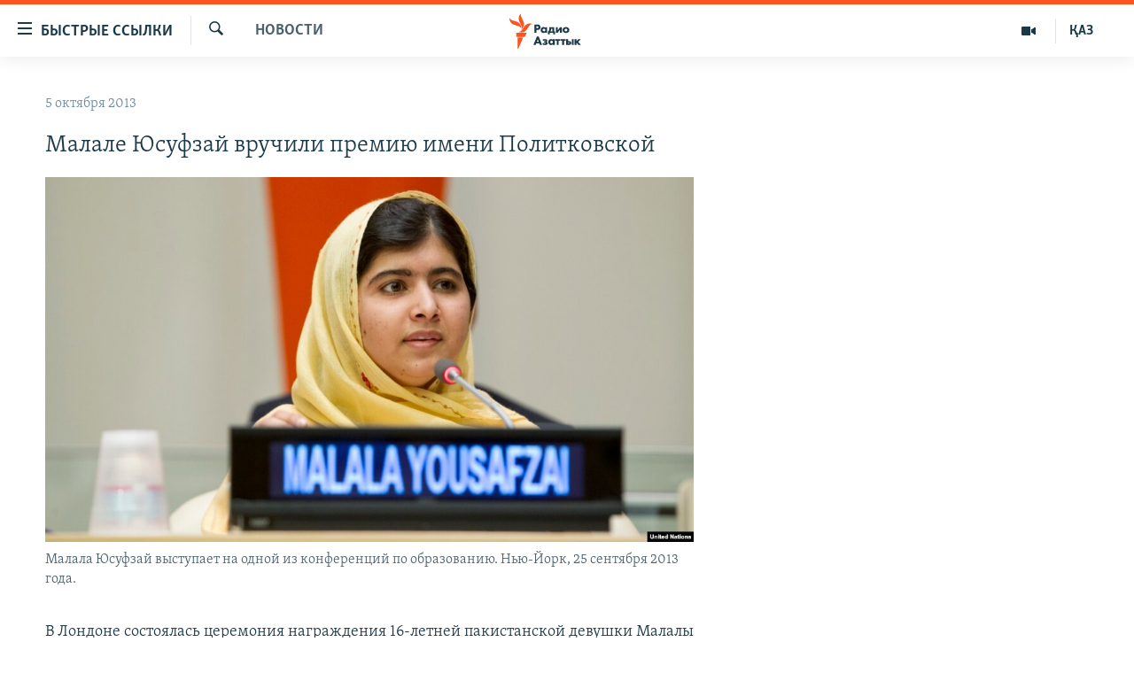

--- FILE ---
content_type: text/html; charset=utf-8
request_url: https://rus.azattyq.org/a/25127554.html
body_size: 36506
content:

<!DOCTYPE html>
<html lang="ru" dir="ltr" class="no-js">
<head>
        <link rel="stylesheet" href="/Content/responsive/RFE/ru-KZ/RFE-ru-KZ.css?&amp;av=0.0.0.0&amp;cb=370">
<script src="https://tags.azattyq.org/rferl-pangea/prod/utag.sync.js"></script><script type='text/javascript' src='https://www.youtube.com/iframe_api' async></script>            <link rel="manifest" href="/manifest.json">
    <script type="text/javascript">
        //a general 'js' detection, must be on top level in <head>, due to CSS performance
        document.documentElement.className = "js";
        var cacheBuster = "370";
        var appBaseUrl = "/";
        var imgEnhancerBreakpoints = [0, 144, 256, 408, 650, 1023, 1597];
        var isLoggingEnabled = false;
        var isPreviewPage = false;
        var isLivePreviewPage = false;

        if (!isPreviewPage) {
            window.RFE = window.RFE || {};
            window.RFE.cacheEnabledByParam = window.location.href.indexOf('nocache=1') === -1;

            const url = new URL(window.location.href);
            const params = new URLSearchParams(url.search);

            // Remove the 'nocache' parameter
            params.delete('nocache');

            // Update the URL without the 'nocache' parameter
            url.search = params.toString();
            window.history.replaceState(null, '', url.toString());
        } else {
            window.addEventListener('load', function() {
                const links = window.document.links;
                for (let i = 0; i < links.length; i++) {
                    links[i].href = '#';
                    links[i].target = '_self';
                }
             })
        }

var pwaEnabled = true;        var swCacheDisabled;
    </script>
    <meta charset="utf-8" />

            <title>&#x41C;&#x430;&#x43B;&#x430;&#x43B;&#x435; &#x42E;&#x441;&#x443;&#x444;&#x437;&#x430;&#x439; &#x432;&#x440;&#x443;&#x447;&#x438;&#x43B;&#x438; &#x43F;&#x440;&#x435;&#x43C;&#x438;&#x44E; &#x438;&#x43C;&#x435;&#x43D;&#x438; &#x41F;&#x43E;&#x43B;&#x438;&#x442;&#x43A;&#x43E;&#x432;&#x441;&#x43A;&#x43E;&#x439;</title>
            <meta name="description" content="&#x412; &#x41B;&#x43E;&#x43D;&#x434;&#x43E;&#x43D;&#x435; &#x441;&#x43E;&#x441;&#x442;&#x43E;&#x44F;&#x43B;&#x430;&#x441;&#x44C; &#x446;&#x435;&#x440;&#x435;&#x43C;&#x43E;&#x43D;&#x438;&#x44F; &#x43D;&#x430;&#x433;&#x440;&#x430;&#x436;&#x434;&#x435;&#x43D;&#x438;&#x44F; 16-&#x43B;&#x435;&#x442;&#x43D;&#x435;&#x439; &#x43F;&#x430;&#x43A;&#x438;&#x441;&#x442;&#x430;&#x43D;&#x441;&#x43A;&#x43E;&#x439; &#x434;&#x435;&#x432;&#x443;&#x448;&#x43A;&#x438; &#x41C;&#x430;&#x43B;&#x430;&#x43B;&#x44B; &#x42E;&#x441;&#x443;&#x444;&#x437;&#x430;&#x439; &#x43F;&#x440;&#x435;&#x43C;&#x438;&#x435;&#x439; &#x438;&#x43C;&#x435;&#x43D;&#x438; &#x440;&#x43E;&#x441;&#x441;&#x438;&#x439;&#x441;&#x43A;&#x43E;&#x439; &#x436;&#x443;&#x440;&#x43D;&#x430;&#x43B;&#x438;&#x441;&#x442;&#x43A;&#x438; &#x410;&#x43D;&#x43D;&#x44B; &#x41F;&#x43E;&#x43B;&#x438;&#x442;&#x43A;&#x43E;&#x432;&#x441;&#x43A;&#x43E;&#x439;.&#xA0;&#x41F;&#x440;&#x435;&#x43C;&#x438;&#x44E; &#x432;&#x440;&#x443;&#x447;&#x438;&#x43B; 104-&#x43B;&#x435;&#x442;&#x43D;&#x438;&#x439; &#x41D;&#x438;&#x43A;&#x43E;&#x43B;&#x430;&#x441; &#x423;&#x438;&#x43D;&#x442;&#x43E;&#x43D;, &#x441;&#x43F;&#x430;&#x441;&#x448;&#x438;&#x439; &#x441;&#x43E;&#x442;&#x43D;&#x438; &#x435;&#x432;&#x440;&#x435;&#x439;&#x441;&#x43A;&#x438;&#x445; &#x434;&#x435;&#x442;&#x435;&#x439; &#x432; &#x427;&#x435;&#x445;&#x43E;&#x441;&#x43B;&#x43E;&#x432;&#x430;&#x43A;&#x438;&#x438; &#x432; &#x433;&#x43E;&#x434;&#x44B; &#x43D;&#x430;&#x446;&#x438;&#x441;&#x442;&#x441;&#x43A;&#x43E;&#x439; &#x43E;&#x43A;&#x43A;&#x443;&#x43F;&#x430;&#x446;&#x438;&#x438;.&#xD;&#xA;&#xD;&#xA; &#x41C;&#x430;&#x43B;&#x430;&#x43B;&#x430; &#x42E;&#x441;&#x443;&#x444;&#x437;&#x430;&#x439; &#x43F;&#x440;&#x438;&#x43E;&#x431;&#x440;&#x435;&#x43B;&#x430;..." />
                <meta name="keywords" content="Новости " />
    <meta name="viewport" content="width=device-width, initial-scale=1.0" />


    <meta http-equiv="X-UA-Compatible" content="IE=edge" />

<meta name="robots" content="max-image-preview:large"><meta name="yandex-verification" content="b4983b94636388c5" />

        <link href="https://rus.azattyq.org/a/25127554.html" rel="canonical" />

        <meta name="apple-mobile-web-app-title" content="&#x420;&#x430;&#x434;&#x438;&#x43E; &#xAB;&#x421;&#x432;&#x43E;&#x431;&#x43E;&#x434;&#x43D;&#x430;&#x44F; &#x415;&#x432;&#x440;&#x43E;&#x43F;&#x430;&#xBB;/&#x420;&#x430;&#x434;&#x438;&#x43E; &#xAB;&#x421;&#x432;&#x43E;&#x431;&#x43E;&#x434;&#x430;&#xBB;" />
        <meta name="apple-mobile-web-app-status-bar-style" content="black" />
            <meta name="apple-itunes-app" content="app-id=475986784, app-argument=//25127554.ltr" />
<meta content="&#x41C;&#x430;&#x43B;&#x430;&#x43B;&#x435; &#x42E;&#x441;&#x443;&#x444;&#x437;&#x430;&#x439; &#x432;&#x440;&#x443;&#x447;&#x438;&#x43B;&#x438; &#x43F;&#x440;&#x435;&#x43C;&#x438;&#x44E; &#x438;&#x43C;&#x435;&#x43D;&#x438; &#x41F;&#x43E;&#x43B;&#x438;&#x442;&#x43A;&#x43E;&#x432;&#x441;&#x43A;&#x43E;&#x439;" property="og:title"></meta>
<meta content="&#x412; &#x41B;&#x43E;&#x43D;&#x434;&#x43E;&#x43D;&#x435; &#x441;&#x43E;&#x441;&#x442;&#x43E;&#x44F;&#x43B;&#x430;&#x441;&#x44C; &#x446;&#x435;&#x440;&#x435;&#x43C;&#x43E;&#x43D;&#x438;&#x44F; &#x43D;&#x430;&#x433;&#x440;&#x430;&#x436;&#x434;&#x435;&#x43D;&#x438;&#x44F; 16-&#x43B;&#x435;&#x442;&#x43D;&#x435;&#x439; &#x43F;&#x430;&#x43A;&#x438;&#x441;&#x442;&#x430;&#x43D;&#x441;&#x43A;&#x43E;&#x439; &#x434;&#x435;&#x432;&#x443;&#x448;&#x43A;&#x438; &#x41C;&#x430;&#x43B;&#x430;&#x43B;&#x44B; &#x42E;&#x441;&#x443;&#x444;&#x437;&#x430;&#x439; &#x43F;&#x440;&#x435;&#x43C;&#x438;&#x435;&#x439; &#x438;&#x43C;&#x435;&#x43D;&#x438; &#x440;&#x43E;&#x441;&#x441;&#x438;&#x439;&#x441;&#x43A;&#x43E;&#x439; &#x436;&#x443;&#x440;&#x43D;&#x430;&#x43B;&#x438;&#x441;&#x442;&#x43A;&#x438; &#x410;&#x43D;&#x43D;&#x44B; &#x41F;&#x43E;&#x43B;&#x438;&#x442;&#x43A;&#x43E;&#x432;&#x441;&#x43A;&#x43E;&#x439;.&#xA0;&#x41F;&#x440;&#x435;&#x43C;&#x438;&#x44E; &#x432;&#x440;&#x443;&#x447;&#x438;&#x43B; 104-&#x43B;&#x435;&#x442;&#x43D;&#x438;&#x439; &#x41D;&#x438;&#x43A;&#x43E;&#x43B;&#x430;&#x441; &#x423;&#x438;&#x43D;&#x442;&#x43E;&#x43D;, &#x441;&#x43F;&#x430;&#x441;&#x448;&#x438;&#x439; &#x441;&#x43E;&#x442;&#x43D;&#x438; &#x435;&#x432;&#x440;&#x435;&#x439;&#x441;&#x43A;&#x438;&#x445; &#x434;&#x435;&#x442;&#x435;&#x439; &#x432; &#x427;&#x435;&#x445;&#x43E;&#x441;&#x43B;&#x43E;&#x432;&#x430;&#x43A;&#x438;&#x438; &#x432; &#x433;&#x43E;&#x434;&#x44B; &#x43D;&#x430;&#x446;&#x438;&#x441;&#x442;&#x441;&#x43A;&#x43E;&#x439; &#x43E;&#x43A;&#x43A;&#x443;&#x43F;&#x430;&#x446;&#x438;&#x438;.&#xD;&#xA;&#xD;&#xA; &#x41C;&#x430;&#x43B;&#x430;&#x43B;&#x430; &#x42E;&#x441;&#x443;&#x444;&#x437;&#x430;&#x439; &#x43F;&#x440;&#x438;&#x43E;&#x431;&#x440;&#x435;&#x43B;&#x430;..." property="og:description"></meta>
<meta content="article" property="og:type"></meta>
<meta content="https://rus.azattyq.org/a/25127554.html" property="og:url"></meta>
<meta content="&#x420;&#x430;&#x434;&#x438;&#x43E; &#x410;&#x437;&#x430;&#x442;&#x442;&#x44B;&#x43A;" property="og:site_name"></meta>
<meta content="https://www.facebook.com/RadioAzattyq" property="article:publisher"></meta>
<meta content="https://gdb.rferl.org/96286933-e911-4995-8e51-1cb247b84e8e_cx0_cy9_cw0_w1200_h630.jpg" property="og:image"></meta>
<meta content="1200" property="og:image:width"></meta>
<meta content="630" property="og:image:height"></meta>
<meta content="137980759673857" property="fb:app_id"></meta>
<meta content="summary_large_image" name="twitter:card"></meta>
<meta content="@Radio_Azattyk" name="twitter:site"></meta>
<meta content="https://gdb.rferl.org/96286933-e911-4995-8e51-1cb247b84e8e_cx0_cy9_cw0_w1200_h630.jpg" name="twitter:image"></meta>
<meta content="&#x41C;&#x430;&#x43B;&#x430;&#x43B;&#x435; &#x42E;&#x441;&#x443;&#x444;&#x437;&#x430;&#x439; &#x432;&#x440;&#x443;&#x447;&#x438;&#x43B;&#x438; &#x43F;&#x440;&#x435;&#x43C;&#x438;&#x44E; &#x438;&#x43C;&#x435;&#x43D;&#x438; &#x41F;&#x43E;&#x43B;&#x438;&#x442;&#x43A;&#x43E;&#x432;&#x441;&#x43A;&#x43E;&#x439;" name="twitter:title"></meta>
<meta content="&#x412; &#x41B;&#x43E;&#x43D;&#x434;&#x43E;&#x43D;&#x435; &#x441;&#x43E;&#x441;&#x442;&#x43E;&#x44F;&#x43B;&#x430;&#x441;&#x44C; &#x446;&#x435;&#x440;&#x435;&#x43C;&#x43E;&#x43D;&#x438;&#x44F; &#x43D;&#x430;&#x433;&#x440;&#x430;&#x436;&#x434;&#x435;&#x43D;&#x438;&#x44F; 16-&#x43B;&#x435;&#x442;&#x43D;&#x435;&#x439; &#x43F;&#x430;&#x43A;&#x438;&#x441;&#x442;&#x430;&#x43D;&#x441;&#x43A;&#x43E;&#x439; &#x434;&#x435;&#x432;&#x443;&#x448;&#x43A;&#x438; &#x41C;&#x430;&#x43B;&#x430;&#x43B;&#x44B; &#x42E;&#x441;&#x443;&#x444;&#x437;&#x430;&#x439; &#x43F;&#x440;&#x435;&#x43C;&#x438;&#x435;&#x439; &#x438;&#x43C;&#x435;&#x43D;&#x438; &#x440;&#x43E;&#x441;&#x441;&#x438;&#x439;&#x441;&#x43A;&#x43E;&#x439; &#x436;&#x443;&#x440;&#x43D;&#x430;&#x43B;&#x438;&#x441;&#x442;&#x43A;&#x438; &#x410;&#x43D;&#x43D;&#x44B; &#x41F;&#x43E;&#x43B;&#x438;&#x442;&#x43A;&#x43E;&#x432;&#x441;&#x43A;&#x43E;&#x439;.&#xA0;&#x41F;&#x440;&#x435;&#x43C;&#x438;&#x44E; &#x432;&#x440;&#x443;&#x447;&#x438;&#x43B; 104-&#x43B;&#x435;&#x442;&#x43D;&#x438;&#x439; &#x41D;&#x438;&#x43A;&#x43E;&#x43B;&#x430;&#x441; &#x423;&#x438;&#x43D;&#x442;&#x43E;&#x43D;, &#x441;&#x43F;&#x430;&#x441;&#x448;&#x438;&#x439; &#x441;&#x43E;&#x442;&#x43D;&#x438; &#x435;&#x432;&#x440;&#x435;&#x439;&#x441;&#x43A;&#x438;&#x445; &#x434;&#x435;&#x442;&#x435;&#x439; &#x432; &#x427;&#x435;&#x445;&#x43E;&#x441;&#x43B;&#x43E;&#x432;&#x430;&#x43A;&#x438;&#x438; &#x432; &#x433;&#x43E;&#x434;&#x44B; &#x43D;&#x430;&#x446;&#x438;&#x441;&#x442;&#x441;&#x43A;&#x43E;&#x439; &#x43E;&#x43A;&#x43A;&#x443;&#x43F;&#x430;&#x446;&#x438;&#x438;.&#xD;&#xA;&#xD;&#xA; &#x41C;&#x430;&#x43B;&#x430;&#x43B;&#x430; &#x42E;&#x441;&#x443;&#x444;&#x437;&#x430;&#x439; &#x43F;&#x440;&#x438;&#x43E;&#x431;&#x440;&#x435;&#x43B;&#x430;..." name="twitter:description"></meta>
                    <link rel="amphtml" href="https://rus.azattyq.org/amp/25127554.html" />
<script type="application/ld+json">{"articleSection":"Новости ","isAccessibleForFree":true,"headline":"Малале Юсуфзай вручили премию имени Политковской","inLanguage":"ru-KZ","keywords":"Новости ","author":{"@type":"Person","name":"Автор"},"datePublished":"2013-10-05 08:18:05Z","dateModified":"2013-10-07 11:56:05Z","publisher":{"logo":{"width":512,"height":220,"@type":"ImageObject","url":"https://rus.azattyq.org/Content/responsive/RFE/ru-KZ/img/logo.png"},"@type":"NewsMediaOrganization","url":"https://rus.azattyq.org","sameAs":["https://facebook.com/RadioAzattyq","https://twitter.com/RadioAzattyq","https://www.youtube.com/user/AzattyqRadio","https://www.instagram.com/azattyq","https://t.me/RadioAzattyq"],"name":"Радио Азаттык","alternateName":""},"@context":"https://schema.org","@type":"NewsArticle","mainEntityOfPage":"https://rus.azattyq.org/a/25127554.html","url":"https://rus.azattyq.org/a/25127554.html","description":"В Лондоне состоялась церемония награждения 16-летней пакистанской девушки Малалы Юсуфзай премией имени российской журналистки Анны Политковской. Премию вручил 104-летний Николас Уинтон, спасший сотни еврейских детей в Чехословакии в годы нацистской оккупации.\r\n\r\n Малала Юсуфзай приобрела...","image":{"width":1080,"height":608,"@type":"ImageObject","url":"https://gdb.rferl.org/96286933-e911-4995-8e51-1cb247b84e8e_cx0_cy9_cw0_w1080_h608.jpg"},"name":"Малале Юсуфзай вручили премию имени Политковской"}</script>
    <script src="/Scripts/responsive/infographics.bundle.min.js?&amp;av=0.0.0.0&amp;cb=370"></script>
        <script src="/Scripts/responsive/dollardom.min.js?&amp;av=0.0.0.0&amp;cb=370"></script>
        <script src="/Scripts/responsive/modules/commons.js?&amp;av=0.0.0.0&amp;cb=370"></script>
        <script src="/Scripts/responsive/modules/app_code.js?&amp;av=0.0.0.0&amp;cb=370"></script>

        <link rel="icon" type="image/svg+xml" href="/Content/responsive/RFE/img/webApp/favicon.svg" />
        <link rel="alternate icon" href="/Content/responsive/RFE/img/webApp/favicon.ico" />
            <link rel="mask-icon" color="#ea6903" href="/Content/responsive/RFE/img/webApp/favicon_safari.svg" />
        <link rel="apple-touch-icon" sizes="152x152" href="/Content/responsive/RFE/img/webApp/ico-152x152.png" />
        <link rel="apple-touch-icon" sizes="144x144" href="/Content/responsive/RFE/img/webApp/ico-144x144.png" />
        <link rel="apple-touch-icon" sizes="114x114" href="/Content/responsive/RFE/img/webApp/ico-114x114.png" />
        <link rel="apple-touch-icon" sizes="72x72" href="/Content/responsive/RFE/img/webApp/ico-72x72.png" />
        <link rel="apple-touch-icon-precomposed" href="/Content/responsive/RFE/img/webApp/ico-57x57.png" />
        <link rel="icon" sizes="192x192" href="/Content/responsive/RFE/img/webApp/ico-192x192.png" />
        <link rel="icon" sizes="128x128" href="/Content/responsive/RFE/img/webApp/ico-128x128.png" />
        <meta name="msapplication-TileColor" content="#ffffff" />
        <meta name="msapplication-TileImage" content="/Content/responsive/RFE/img/webApp/ico-144x144.png" />
                <link rel="preload" href="/Content/responsive/fonts/Skolar-Lt_Cyrl_v2.4.woff" type="font/woff" as="font" crossorigin="anonymous" />
    <link rel="alternate" type="application/rss+xml" title="RFE/RL - Top Stories [RSS]" href="/api/" />
    <link rel="sitemap" type="application/rss+xml" href="/sitemap.xml" />
    
    



</head>
<body class=" nav-no-loaded cc_theme pg-arch arch-news nojs-images ">
        <script type="text/javascript" >
            var analyticsData = {url:"https://rus.azattyq.org/a/25127554.html",property_id:"418",article_uid:"25127554",page_title:"Малале Юсуфзай вручили премию имени Политковской",page_type:"article",content_type:"article",subcontent_type:"article",last_modified:"2013-10-07 11:56:05Z",pub_datetime:"2013-10-05 08:18:05Z",pub_year:"2013",pub_month:"10",pub_day:"05",pub_hour:"08",pub_weekday:"Saturday",section:"новости ",english_section:"news-azattyq",byline:"",categories:"news-azattyq",domain:"rus.azattyq.org",language:"Russian",language_service:"RFERL Kazakh",platform:"web",copied:"no",copied_article:"",copied_title:"",runs_js:"Yes",cms_release:"8.44.0.0.370",enviro_type:"prod",slug:"",entity:"RFE",short_language_service:"KAZ",platform_short:"W",page_name:"Малале Юсуфзай вручили премию имени Политковской"};
        </script>
<noscript><iframe src="https://www.googletagmanager.com/ns.html?id=GTM-WXZBPZ" height="0" width="0" style="display:none;visibility:hidden"></iframe></noscript>        <script type="text/javascript" data-cookiecategory="analytics">
            var gtmEventObject = Object.assign({}, analyticsData, {event: 'page_meta_ready'});window.dataLayer = window.dataLayer || [];window.dataLayer.push(gtmEventObject);
            if (top.location === self.location) { //if not inside of an IFrame
                 var renderGtm = "true";
                 if (renderGtm === "true") {
            (function(w,d,s,l,i){w[l]=w[l]||[];w[l].push({'gtm.start':new Date().getTime(),event:'gtm.js'});var f=d.getElementsByTagName(s)[0],j=d.createElement(s),dl=l!='dataLayer'?'&l='+l:'';j.async=true;j.src='//www.googletagmanager.com/gtm.js?id='+i+dl;f.parentNode.insertBefore(j,f);})(window,document,'script','dataLayer','GTM-WXZBPZ');
                 }
            }
        </script>
        <!--Analytics tag js version start-->
            <script type="text/javascript" data-cookiecategory="analytics">
                var utag_data = Object.assign({}, analyticsData, {});
if(typeof(TealiumTagFrom)==='function' && typeof(TealiumTagSearchKeyword)==='function') {
var utag_from=TealiumTagFrom();var utag_searchKeyword=TealiumTagSearchKeyword();
if(utag_searchKeyword!=null && utag_searchKeyword!=='' && utag_data["search_keyword"]==null) utag_data["search_keyword"]=utag_searchKeyword;if(utag_from!=null && utag_from!=='') utag_data["from"]=TealiumTagFrom();}
                if(window.top!== window.self&&utag_data.page_type==="snippet"){utag_data.page_type = 'iframe';}
                try{if(window.top!==window.self&&window.self.location.hostname===window.top.location.hostname){utag_data.platform = 'self-embed';utag_data.platform_short = 'se';}}catch(e){if(window.top!==window.self&&window.self.location.search.includes("platformType=self-embed")){utag_data.platform = 'cross-promo';utag_data.platform_short = 'cp';}}
                (function(a,b,c,d){    a="https://tags.azattyq.org/rferl-pangea/prod/utag.js";    b=document;c="script";d=b.createElement(c);d.src=a;d.type="text/java"+c;d.async=true;    a=b.getElementsByTagName(c)[0];a.parentNode.insertBefore(d,a);    })();
            </script>
        <!--Analytics tag js version end-->
<!-- Analytics tag management NoScript -->
<noscript>
<img style="position: absolute; border: none;" src="https://ssc.azattyq.org/b/ss/bbgprod,bbgentityrferl/1/G.4--NS/102186674?pageName=rfe%3akaz%3aw%3aarticle%3a%d0%9c%d0%b0%d0%bb%d0%b0%d0%bb%d0%b5%20%d0%ae%d1%81%d1%83%d1%84%d0%b7%d0%b0%d0%b9%20%d0%b2%d1%80%d1%83%d1%87%d0%b8%d0%bb%d0%b8%20%d0%bf%d1%80%d0%b5%d0%bc%d0%b8%d1%8e%20%d0%b8%d0%bc%d0%b5%d0%bd%d0%b8%20%d0%9f%d0%be%d0%bb%d0%b8%d1%82%d0%ba%d0%be%d0%b2%d1%81%d0%ba%d0%be%d0%b9&amp;c6=%d0%9c%d0%b0%d0%bb%d0%b0%d0%bb%d0%b5%20%d0%ae%d1%81%d1%83%d1%84%d0%b7%d0%b0%d0%b9%20%d0%b2%d1%80%d1%83%d1%87%d0%b8%d0%bb%d0%b8%20%d0%bf%d1%80%d0%b5%d0%bc%d0%b8%d1%8e%20%d0%b8%d0%bc%d0%b5%d0%bd%d0%b8%20%d0%9f%d0%be%d0%bb%d0%b8%d1%82%d0%ba%d0%be%d0%b2%d1%81%d0%ba%d0%be%d0%b9&amp;v36=8.44.0.0.370&amp;v6=D=c6&amp;g=https%3a%2f%2frus.azattyq.org%2fa%2f25127554.html&amp;c1=D=g&amp;v1=D=g&amp;events=event1,event52&amp;c16=rferl%20kazakh&amp;v16=D=c16&amp;c5=news-azattyq&amp;v5=D=c5&amp;ch=%d0%9d%d0%be%d0%b2%d0%be%d1%81%d1%82%d0%b8%20&amp;c15=russian&amp;v15=D=c15&amp;c4=article&amp;v4=D=c4&amp;c14=25127554&amp;v14=D=c14&amp;v20=no&amp;c17=web&amp;v17=D=c17&amp;mcorgid=518abc7455e462b97f000101%40adobeorg&amp;server=rus.azattyq.org&amp;pageType=D=c4&amp;ns=bbg&amp;v29=D=server&amp;v25=rfe&amp;v30=418&amp;v105=D=User-Agent " alt="analytics" width="1" height="1" /></noscript>
<!-- End of Analytics tag management NoScript -->


        <!--*** Accessibility links - For ScreenReaders only ***-->
        <section>
            <div class="sr-only">
                <h2>&#x414;&#x43E;&#x441;&#x442;&#x443;&#x43F;&#x43D;&#x43E;&#x441;&#x442;&#x44C; &#x441;&#x441;&#x44B;&#x43B;&#x43E;&#x43A;</h2>
                <ul>
                    <li><a href="#content" data-disable-smooth-scroll="1">&#x412;&#x435;&#x440;&#x43D;&#x443;&#x442;&#x44C;&#x441;&#x44F; &#x43A; &#x43E;&#x441;&#x43D;&#x43E;&#x432;&#x43D;&#x43E;&#x43C;&#x443; &#x441;&#x43E;&#x434;&#x435;&#x440;&#x436;&#x430;&#x43D;&#x438;&#x44E;</a></li>
                    <li><a href="#navigation" data-disable-smooth-scroll="1">&#x412;&#x435;&#x440;&#x43D;&#x443;&#x442;&#x441;&#x44F; &#x43A; &#x433;&#x43B;&#x430;&#x432;&#x43D;&#x43E;&#x439; &#x43D;&#x430;&#x432;&#x438;&#x433;&#x430;&#x446;&#x438;&#x438;</a></li>
                    <li><a href="#txtHeaderSearch" data-disable-smooth-scroll="1">&#x412;&#x435;&#x440;&#x43D;&#x443;&#x442;&#x441;&#x44F; &#x43A; &#x43F;&#x43E;&#x438;&#x441;&#x43A;&#x443;</a></li>
                </ul>
            </div>
        </section>
    




<div dir="ltr">
    <div id="page">
            <aside>

<div class="c-lightbox overlay-modal">
    <div class="c-lightbox__intro">
        <h2 class="c-lightbox__intro-title"></h2>
        <button class="btn btn--rounded c-lightbox__btn c-lightbox__intro-next" title="&#x421;&#x43B;&#x435;&#x434;&#x443;&#x44E;&#x449;&#x438;&#x439;">
            <span class="ico ico--rounded ico-chevron-forward"></span>
            <span class="sr-only">&#x421;&#x43B;&#x435;&#x434;&#x443;&#x44E;&#x449;&#x438;&#x439;</span>
        </button>
    </div>
    <div class="c-lightbox__nav">
        <button class="btn btn--rounded c-lightbox__btn c-lightbox__btn--close" title="&#x417;&#x430;&#x43A;&#x440;&#x44B;&#x442;&#x44C;">
            <span class="ico ico--rounded ico-close"></span>
            <span class="sr-only">&#x417;&#x430;&#x43A;&#x440;&#x44B;&#x442;&#x44C;</span>
        </button>
        <button class="btn btn--rounded c-lightbox__btn c-lightbox__btn--prev" title="&#x41F;&#x440;&#x435;&#x434;&#x44B;&#x434;&#x443;&#x449;&#x438;&#x439;">
            <span class="ico ico--rounded ico-chevron-backward"></span>
            <span class="sr-only">&#x41F;&#x440;&#x435;&#x434;&#x44B;&#x434;&#x443;&#x449;&#x438;&#x439;</span>
        </button>
        <button class="btn btn--rounded c-lightbox__btn c-lightbox__btn--next" title="&#x421;&#x43B;&#x435;&#x434;&#x443;&#x44E;&#x449;&#x438;&#x439;">
            <span class="ico ico--rounded ico-chevron-forward"></span>
            <span class="sr-only">&#x421;&#x43B;&#x435;&#x434;&#x443;&#x44E;&#x449;&#x438;&#x439;</span>
        </button>
    </div>
    <div class="c-lightbox__content-wrap">
        <figure class="c-lightbox__content">
            <span class="c-spinner c-spinner--lightbox">
                <img src="/Content/responsive/img/player-spinner.png"
                     alt="please wait"
                     title="please wait" />
            </span>
            <div class="c-lightbox__img">
                <div class="thumb">
                    <img src="" alt="" />
                </div>
            </div>
            <figcaption>
                <div class="c-lightbox__info c-lightbox__info--foot">
                    <span class="c-lightbox__counter"></span>
                    <span class="caption c-lightbox__caption"></span>
                </div>
            </figcaption>
        </figure>
    </div>
    <div class="hidden">
        <div class="content-advisory__box content-advisory__box--lightbox">
            <span class="content-advisory__box-text">&#x42D;&#x442;&#x430; &#x444;&#x43E;&#x442;&#x43E;&#x433;&#x440;&#x430;&#x444;&#x438;&#x44F; &#x441;&#x43E;&#x434;&#x435;&#x440;&#x436;&#x438;&#x442; &#x43A;&#x43E;&#x43D;&#x442;&#x435;&#x43D;&#x442;, &#x43A;&#x43E;&#x442;&#x43E;&#x440;&#x44B;&#x439; &#x43C;&#x43E;&#x436;&#x435;&#x442; &#x43F;&#x43E;&#x43A;&#x430;&#x437;&#x430;&#x442;&#x44C;&#x441;&#x44F; &#x43E;&#x441;&#x43A;&#x43E;&#x440;&#x431;&#x438;&#x442;&#x435;&#x43B;&#x44C;&#x43D;&#x44B;&#x43C; &#x438;&#x43B;&#x438; &#x43D;&#x435;&#x434;&#x43E;&#x43F;&#x443;&#x441;&#x442;&#x438;&#x43C;&#x44B;&#x43C;.</span>
            <button class="btn btn--transparent content-advisory__box-btn m-t-md" value="text" type="button">
                <span class="btn__text">
                    &#x41A;&#x43B;&#x438;&#x43A;&#x43D;&#x438;&#x442;&#x435;, &#x447;&#x442;&#x43E;&#x431;&#x44B; &#x43F;&#x43E;&#x441;&#x43C;&#x43E;&#x442;&#x440;&#x435;&#x442;&#x44C;
                </span>
            </button>
        </div>
    </div>
</div>                
<div class="ctc-message pos-fix">
    <div class="ctc-message__inner">Link has been copied to clipboard</div>
</div>
            </aside>

<div class="hdr-20 hdr-20--big">
    <div class="hdr-20__inner">
        <div class="hdr-20__max pos-rel">
            <div class="hdr-20__side hdr-20__side--primary d-flex">
                <label data-for="main-menu-ctrl" data-switcher-trigger="true" data-switch-target="main-menu-ctrl" class="burger hdr-trigger pos-rel trans-trigger" data-trans-evt="click" data-trans-id="menu">
                    <span class="ico ico-close hdr-trigger__ico hdr-trigger__ico--close burger__ico burger__ico--close"></span>
                    <span class="ico ico-menu hdr-trigger__ico hdr-trigger__ico--open burger__ico burger__ico--open"></span>
                        <span class="burger__label">&#x411;&#x44B;&#x441;&#x442;&#x440;&#x44B;&#x435; &#x441;&#x441;&#x44B;&#x43B;&#x43A;&#x438;</span>
                </label>
                <div class="menu-pnl pos-fix trans-target" data-switch-target="main-menu-ctrl" data-trans-id="menu">
                    <div class="menu-pnl__inner">
                        <nav class="main-nav menu-pnl__item menu-pnl__item--first">
                            <ul class="main-nav__list accordeon" data-analytics-tales="false" data-promo-name="link" data-location-name="nav,secnav">
                                

        <li class="main-nav__item accordeon__item" data-switch-target="menu-item-598">
            <label class="main-nav__item-name main-nav__item-name--label accordeon__control-label" data-switcher-trigger="true" data-for="menu-item-598">
                &#x426;&#x435;&#x43D;&#x442;&#x440;&#x430;&#x43B;&#x44C;&#x43D;&#x430;&#x44F; &#x410;&#x437;&#x438;&#x44F;
                <span class="ico ico-chevron-down main-nav__chev"></span>
            </label>
            <div class="main-nav__sub-list">
                
    <a class="main-nav__item-name main-nav__item-name--link main-nav__item-name--sub" href="/p/6951.html" title="&#x41A;&#x430;&#x437;&#x430;&#x445;&#x441;&#x442;&#x430;&#x43D;" data-item-name="kazakhstan-rus" >&#x41A;&#x430;&#x437;&#x430;&#x445;&#x441;&#x442;&#x430;&#x43D;</a>

    <a class="main-nav__item-name main-nav__item-name--link main-nav__item-name--sub" href="/kyrgyzstan" title="&#x41A;&#x44B;&#x440;&#x433;&#x44B;&#x437;&#x441;&#x442;&#x430;&#x43D;" data-item-name="Kyrgyzstan-rus" >&#x41A;&#x44B;&#x440;&#x433;&#x44B;&#x437;&#x441;&#x442;&#x430;&#x43D;</a>

    <a class="main-nav__item-name main-nav__item-name--link main-nav__item-name--sub" href="/uzbekistan" title="&#x423;&#x437;&#x431;&#x435;&#x43A;&#x438;&#x441;&#x442;&#x430;&#x43D;" data-item-name="uzbekistan-rus" >&#x423;&#x437;&#x431;&#x435;&#x43A;&#x438;&#x441;&#x442;&#x430;&#x43D;</a>

    <a class="main-nav__item-name main-nav__item-name--link main-nav__item-name--sub" href="/tajikistan" title="&#x422;&#x430;&#x434;&#x436;&#x438;&#x43A;&#x438;&#x441;&#x442;&#x430;&#x43D;" data-item-name="tajikistan-rus" >&#x422;&#x430;&#x434;&#x436;&#x438;&#x43A;&#x438;&#x441;&#x442;&#x430;&#x43D;</a>

            </div>
        </li>

        <li class="main-nav__item">
            <a class="main-nav__item-name main-nav__item-name--link" href="/z/360" title="&#x41D;&#x43E;&#x432;&#x43E;&#x441;&#x442;&#x438;" data-item-name="news-azattyq" >&#x41D;&#x43E;&#x432;&#x43E;&#x441;&#x442;&#x438;</a>
        </li>

        <li class="main-nav__item">
            <a class="main-nav__item-name main-nav__item-name--link" href="/z/22747" title="&#x412;&#x43E;&#x439;&#x43D;&#x430; &#x432; &#x423;&#x43A;&#x440;&#x430;&#x438;&#x43D;&#x435;" data-item-name="war-in-ukraine" >&#x412;&#x43E;&#x439;&#x43D;&#x430; &#x432; &#x423;&#x43A;&#x440;&#x430;&#x438;&#x43D;&#x435;</a>
        </li>

        <li class="main-nav__item accordeon__item" data-switch-target="menu-item-4683">
            <label class="main-nav__item-name main-nav__item-name--label accordeon__control-label" data-switcher-trigger="true" data-for="menu-item-4683">
                &#x41D;&#x430; &#x434;&#x440;&#x443;&#x433;&#x438;&#x445; &#x44F;&#x437;&#x44B;&#x43A;&#x430;&#x445;
                <span class="ico ico-chevron-down main-nav__chev"></span>
            </label>
            <div class="main-nav__sub-list">
                
    <a class="main-nav__item-name main-nav__item-name--link main-nav__item-name--sub" href="https://www.azattyq.org/" title="&#x49A;&#x430;&#x437;&#x430;&#x49B;&#x448;&#x430;"  target="_blank" rel="noopener">&#x49A;&#x430;&#x437;&#x430;&#x49B;&#x448;&#x430;</a>

    <a class="main-nav__item-name main-nav__item-name--link main-nav__item-name--sub" href="https://www.azattyk.org/" title="&#x41A;&#x44B;&#x440;&#x433;&#x44B;&#x437;&#x447;&#x430;"  target="_blank" rel="noopener">&#x41A;&#x44B;&#x440;&#x433;&#x44B;&#x437;&#x447;&#x430;</a>

    <a class="main-nav__item-name main-nav__item-name--link main-nav__item-name--sub" href="https://www.ozodlik.org/" title="&#x40E;&#x437;&#x431;&#x435;&#x43A;&#x447;&#x430;"  target="_blank" rel="noopener">&#x40E;&#x437;&#x431;&#x435;&#x43A;&#x447;&#x430;</a>

    <a class="main-nav__item-name main-nav__item-name--link main-nav__item-name--sub" href="https://www.ozodi.org/" title="&#x422;&#x43E;&#x4B7;&#x438;&#x43A;&#x4E3;"  target="_blank" rel="noopener">&#x422;&#x43E;&#x4B7;&#x438;&#x43A;&#x4E3;</a>

    <a class="main-nav__item-name main-nav__item-name--link main-nav__item-name--sub" href="https://www.azathabar.com/" title="T&#xFC;rkmen&#xE7;e"  target="_blank" rel="noopener">T&#xFC;rkmen&#xE7;e</a>

            </div>
        </li>



                            </ul>
                        </nav>
                        

<div class="menu-pnl__item">
        <a href="https://www.azattyq.org" class="menu-pnl__item-link" alt="&#x49A;&#x430;&#x437;&#x430;&#x49B;">&#x49A;&#x430;&#x437;&#x430;&#x49B;</a>
</div>


                        
                            <div class="menu-pnl__item menu-pnl__item--social">
                                    <h5 class="menu-pnl__sub-head">&#x41F;&#x43E;&#x434;&#x43F;&#x438;&#x448;&#x438;&#x442;&#x435;&#x441;&#x44C; &#x43D;&#x430; &#x43D;&#x430;&#x441; &#x432; &#x441;&#x43E;&#x446;&#x441;&#x435;&#x442;&#x44F;&#x445;</h5>

        <a href="https://facebook.com/RadioAzattyq" title="&#x410;&#x437;&#x430;&#x442;&#x442;&#x44B;&#x43A; &#x432; Facebook&#x27;e" data-analytics-text="follow_on_facebook" class="btn btn--rounded btn--social-inverted menu-pnl__btn js-social-btn btn-facebook"  target="_blank" rel="noopener">
            <span class="ico ico-facebook-alt ico--rounded"></span>
        </a>


        <a href="https://www.youtube.com/user/AzattyqRadio" title="&#x41D;&#x430;&#x448; Youtube-&#x43A;&#x430;&#x43D;&#x430;&#x43B;" data-analytics-text="follow_on_youtube" class="btn btn--rounded btn--social-inverted menu-pnl__btn js-social-btn btn-youtube"  target="_blank" rel="noopener">
            <span class="ico ico-youtube ico--rounded"></span>
        </a>


        <a href="https://twitter.com/RadioAzattyq" title="&#x410;&#x437;&#x430;&#x442;&#x442;&#x44B;&#x43A; &#x432; Twitter&#x27;e" data-analytics-text="follow_on_twitter" class="btn btn--rounded btn--social-inverted menu-pnl__btn js-social-btn btn-twitter"  target="_blank" rel="noopener">
            <span class="ico ico-twitter ico--rounded"></span>
        </a>


        <a href="https://www.instagram.com/azattyq" title="&#x410;&#x437;&#x430;&#x442;&#x442;&#x44B;&#x43A; &#x432; Instagram&#x27;&#x435;" data-analytics-text="follow_on_instagram" class="btn btn--rounded btn--social-inverted menu-pnl__btn js-social-btn btn-instagram"  target="_blank" rel="noopener">
            <span class="ico ico-instagram ico--rounded"></span>
        </a>


        <a href="https://t.me/RadioAzattyq" title="&#x410;&#x437;&#x430;&#x442;&#x442;&#x44B;&#x43A; &#x432; Telegram&#x27;&#x435;" data-analytics-text="follow_on_telegram" class="btn btn--rounded btn--social-inverted menu-pnl__btn js-social-btn btn-telegram"  target="_blank" rel="noopener">
            <span class="ico ico-telegram ico--rounded"></span>
        </a>

                            </div>
                            <div class="menu-pnl__item">
                                <a href="/navigation/allsites" class="menu-pnl__item-link">
                                    <span class="ico ico-languages "></span>
                                    &#x412;&#x441;&#x435; &#x441;&#x430;&#x439;&#x442;&#x44B; &#x420;&#x421;&#x415;/&#x420;&#x421;
                                </a>
                            </div>
                    </div>
                </div>
                <label data-for="top-search-ctrl" data-switcher-trigger="true" data-switch-target="top-search-ctrl" class="top-srch-trigger hdr-trigger">
                    <span class="ico ico-close hdr-trigger__ico hdr-trigger__ico--close top-srch-trigger__ico top-srch-trigger__ico--close"></span>
                    <span class="ico ico-search hdr-trigger__ico hdr-trigger__ico--open top-srch-trigger__ico top-srch-trigger__ico--open"></span>
                </label>
                <div class="srch-top srch-top--in-header" data-switch-target="top-search-ctrl">
                    <div class="container">
                        
<form action="/s" class="srch-top__form srch-top__form--in-header" id="form-topSearchHeader" method="get" role="search">    <label for="txtHeaderSearch" class="sr-only">&#x418;&#x441;&#x43A;&#x430;&#x442;&#x44C;</label>
    <input type="text" id="txtHeaderSearch" name="k" placeholder="&#x41F;&#x43E;&#x438;&#x441;&#x43A;" accesskey="s" value="" class="srch-top__input analyticstag-event" onkeydown="if (event.keyCode === 13) { FireAnalyticsTagEventOnSearch('search', $dom.get('#txtHeaderSearch')[0].value) }" />
    <button title="&#x418;&#x441;&#x43A;&#x430;&#x442;&#x44C;" type="submit" class="btn btn--top-srch analyticstag-event" onclick="FireAnalyticsTagEventOnSearch('search', $dom.get('#txtHeaderSearch')[0].value) ">
        <span class="ico ico-search"></span>
    </button>
</form>
                    </div>
                </div>
                <a href="/" class="main-logo-link">
                    <img src="/Content/responsive/RFE/ru-KZ/img/logo-compact.svg" class="main-logo main-logo--comp" alt="site logo">
                        <img src="/Content/responsive/RFE/ru-KZ/img/logo.svg" class="main-logo main-logo--big" alt="site logo">
                </a>
            </div>
            <div class="hdr-20__side hdr-20__side--secondary d-flex">
                

    <a href="https://www.azattyq.org" title="&#x49A;&#x410;&#x417;" class="hdr-20__secondary-item hdr-20__secondary-item--lang" data-item-name="satellite">
        
&#x49A;&#x410;&#x417;
    </a>

    <a href="/multimedia" title="&#x41C;&#x443;&#x43B;&#x44C;&#x442;&#x438;&#x43C;&#x435;&#x434;&#x438;&#x430;" class="hdr-20__secondary-item" data-item-name="video">
        
    <span class="ico ico-video hdr-20__secondary-icon"></span>

    </a>

    <a href="/s" title="&#x418;&#x441;&#x43A;&#x430;&#x442;&#x44C;" class="hdr-20__secondary-item hdr-20__secondary-item--search" data-item-name="search">
        
    <span class="ico ico-search hdr-20__secondary-icon hdr-20__secondary-icon--search"></span>

    </a>



                
                <div class="srch-bottom">
                    
<form action="/s" class="srch-bottom__form d-flex" id="form-bottomSearch" method="get" role="search">    <label for="txtSearch" class="sr-only">&#x418;&#x441;&#x43A;&#x430;&#x442;&#x44C;</label>
    <input type="search" id="txtSearch" name="k" placeholder="&#x41F;&#x43E;&#x438;&#x441;&#x43A;" accesskey="s" value="" class="srch-bottom__input analyticstag-event" onkeydown="if (event.keyCode === 13) { FireAnalyticsTagEventOnSearch('search', $dom.get('#txtSearch')[0].value) }" />
    <button title="&#x418;&#x441;&#x43A;&#x430;&#x442;&#x44C;" type="submit" class="btn btn--bottom-srch analyticstag-event" onclick="FireAnalyticsTagEventOnSearch('search', $dom.get('#txtSearch')[0].value) ">
        <span class="ico ico-search"></span>
    </button>
</form>
                </div>
            </div>
            <img src="/Content/responsive/RFE/ru-KZ/img/logo-print.gif" class="logo-print" alt="site logo">
            <img src="/Content/responsive/RFE/ru-KZ/img/logo-print_color.png" class="logo-print logo-print--color" alt="site logo">
        </div>
    </div>
</div>
    <script>
        if (document.body.className.indexOf('pg-home') > -1) {
            var nav2In = document.querySelector('.hdr-20__inner');
            var nav2Sec = document.querySelector('.hdr-20__side--secondary');
            var secStyle = window.getComputedStyle(nav2Sec);
            if (nav2In && window.pageYOffset < 150 && secStyle['position'] !== 'fixed') {
                nav2In.classList.add('hdr-20__inner--big')
            }
        }
    </script>



<div class="c-hlights c-hlights--breaking c-hlights--no-item" data-hlight-display="mobile,desktop">
    <div class="c-hlights__wrap container p-0">
        <div class="c-hlights__nav">
            <a role="button" href="#" title="&#x41F;&#x440;&#x435;&#x434;&#x44B;&#x434;&#x443;&#x449;&#x438;&#x439;">
                <span class="ico ico-chevron-backward m-0"></span>
                <span class="sr-only">&#x41F;&#x440;&#x435;&#x434;&#x44B;&#x434;&#x443;&#x449;&#x438;&#x439;</span>
            </a>
            <a role="button" href="#" title="&#x421;&#x43B;&#x435;&#x434;&#x443;&#x44E;&#x449;&#x438;&#x439;">
                <span class="ico ico-chevron-forward m-0"></span>
                <span class="sr-only">&#x421;&#x43B;&#x435;&#x434;&#x443;&#x44E;&#x449;&#x438;&#x439;</span>
            </a>
        </div>
        <span class="c-hlights__label">
            <span class="">&#x421;&#x440;&#x43E;&#x447;&#x43D;&#x44B;&#x435; &#x43D;&#x43E;&#x432;&#x43E;&#x441;&#x442;&#x438;:</span>
            <span class="switcher-trigger">
                <label data-for="more-less-1" data-switcher-trigger="true" class="switcher-trigger__label switcher-trigger__label--more p-b-0" title="&#x41F;&#x43E;&#x43A;&#x430;&#x437;&#x430;&#x442;&#x44C; &#x431;&#x43E;&#x43B;&#x44C;&#x448;&#x435;">
                    <span class="ico ico-chevron-down"></span>
                </label>
                <label data-for="more-less-1" data-switcher-trigger="true" class="switcher-trigger__label switcher-trigger__label--less p-b-0" title="&#x421;&#x43E;&#x43A;&#x440;&#x430;&#x442;&#x438;&#x442;&#x44C; &#x442;&#x435;&#x43A;&#x441;&#x442;">
                    <span class="ico ico-chevron-up"></span>
                </label>
            </span>
        </span>
        <ul class="c-hlights__items switcher-target" data-switch-target="more-less-1">
            
        </ul>
    </div>
</div>


        <div id="content">
            

<div class="container">
    <div class="row">
        <div class="col-sm-12 col-md-8">
            <div class="news">

    <h1 class="pg-title pg-title--move-to-header">
        &#x41D;&#x43E;&#x432;&#x43E;&#x441;&#x442;&#x438; 
    </h1>
                <div id="newsItems" class="accordeon accordeon--scroll-adjust">

<div class="accordeon__item-wrap">
    <div class="news__item news__item--unopenable accordeon__item sticky-btn-parent" data-switcher-opened=true data-switch-target="more-less-25127554" data-article-id="25127554" data-api-id="25127554" data-api-type="1">
        <div class="news__item-inner pos-rel">

<div class="publishing-details ">
        <div class="published">
            <span class="date" >
                    <time pubdate="pubdate" datetime="2013-10-05T13:18:05&#x2B;05:00">
                        5 &#x43E;&#x43A;&#x442;&#x44F;&#x431;&#x440;&#x44F; 2013
                    </time>
            </span>
        </div>
</div>


    <h1 class="title pg-title">
        &#x41C;&#x430;&#x43B;&#x430;&#x43B;&#x435; &#x42E;&#x441;&#x443;&#x444;&#x437;&#x430;&#x439; &#x432;&#x440;&#x443;&#x447;&#x438;&#x43B;&#x438; &#x43F;&#x440;&#x435;&#x43C;&#x438;&#x44E; &#x438;&#x43C;&#x435;&#x43D;&#x438; &#x41F;&#x43E;&#x43B;&#x438;&#x442;&#x43A;&#x43E;&#x432;&#x441;&#x43A;&#x43E;&#x439;
    </h1>

<div class="cover-media">
    <figure class="media-image js-media-expand">
        <div class="img-wrap">
            <div class="thumb thumb16_9">

            <img src="https://gdb.rferl.org/96286933-e911-4995-8e51-1cb247b84e8e_cx0_cy9_cw0_w250_r1_s.jpg" alt="&#x41C;&#x430;&#x43B;&#x430;&#x43B;&#x430; &#x42E;&#x441;&#x443;&#x444;&#x437;&#x430;&#x439; &#x432;&#x44B;&#x441;&#x442;&#x443;&#x43F;&#x430;&#x435;&#x442; &#x43D;&#x430; &#x43E;&#x434;&#x43D;&#x43E;&#x439; &#x438;&#x437; &#x43A;&#x43E;&#x43D;&#x444;&#x435;&#x440;&#x435;&#x43D;&#x446;&#x438;&#x439; &#x43F;&#x43E; &#x43E;&#x431;&#x440;&#x430;&#x437;&#x43E;&#x432;&#x430;&#x43D;&#x438;&#x44E;. &#x41D;&#x44C;&#x44E;-&#x419;&#x43E;&#x440;&#x43A;, 25 &#x441;&#x435;&#x43D;&#x442;&#x44F;&#x431;&#x440;&#x44F; 2013 &#x433;&#x43E;&#x434;&#x430;." />
                                </div>
        </div>
            <figcaption>
                <span class="caption">&#x41C;&#x430;&#x43B;&#x430;&#x43B;&#x430; &#x42E;&#x441;&#x443;&#x444;&#x437;&#x430;&#x439; &#x432;&#x44B;&#x441;&#x442;&#x443;&#x43F;&#x430;&#x435;&#x442; &#x43D;&#x430; &#x43E;&#x434;&#x43D;&#x43E;&#x439; &#x438;&#x437; &#x43A;&#x43E;&#x43D;&#x444;&#x435;&#x440;&#x435;&#x43D;&#x446;&#x438;&#x439; &#x43F;&#x43E; &#x43E;&#x431;&#x440;&#x430;&#x437;&#x43E;&#x432;&#x430;&#x43D;&#x438;&#x44E;. &#x41D;&#x44C;&#x44E;-&#x419;&#x43E;&#x440;&#x43A;, 25 &#x441;&#x435;&#x43D;&#x442;&#x44F;&#x431;&#x440;&#x44F; 2013 &#x433;&#x43E;&#x434;&#x430;.</span>
            </figcaption>
    </figure>
</div>

            <div class="news__buttons news__buttons--main pos-abs">
                <button class="btn btn--news btn--news-more pos-abs">
                    <span class="ico ico-chevron-down"></span>
                </button>
                <button class="btn btn--news sticky-btn btn--news-less">
                    <span class="ico ico-close"></span>
                </button>
            </div>
                <div class="wsw accordeon__target">
                    

В Лондоне состоялась церемония награждения 16-летней пакистанской девушки Малалы Юсуфзай премией имени российской журналистки Анны Политковской. Премию вручил 104-летний Николас Уинтон, спасший сотни еврейских детей в Чехословакии в годы нацистской оккупации.<br />
<br />
Малала Юсуфзай приобрела репутацию правозащитницы, так как с 11 лет вела блог для британской медийной корпорации Би-Би-Си, рассказывая о положении сверстников и родителей, живущих в пакистанском регионе Сват. Она активно выступала за равные права мальчиков и девочек на образование и продолжает это делать после нападения 2012 года, когда талибы пытались ее убить.<br />
<br />
Сейчас Малала Юсуфзай продолжает учебу в  Бирмингеме, куда переехала вместе с семьей в связи с длительным лечением и несколькими операциями – после ранения.<br />
<br />
Премия имени Анны Политковской, убитой в Москве в 2006 году, была учреждена в 2007 году международной неправительственной организацией Reach All Women in War. Ею отмечаются женщины, занимающиеся правозащитной деятельностью в районах военных действий.


                </div>
            <div class="pos-rel news__read-more">
                <label class="news__read-more-label accordeon__control-label pos-abs" data-for="more-less-25127554" data-switcher-trigger="true"></label>
                <a class="btn btn--link news__read-more-btn" href="#" title="&#x427;&#x438;&#x442;&#x430;&#x442;&#x44C; &#x434;&#x430;&#x43B;&#x44C;&#x448;&#x435;">
                    <span class="btn__text">
                        &#x427;&#x438;&#x442;&#x430;&#x442;&#x44C; &#x434;&#x430;&#x43B;&#x44C;&#x448;&#x435;
                    </span>
                </a>
            </div>
            <label data-for="more-less-25127554" data-switcher-trigger="true" class="switcher-trigger__label accordeon__control-label news__control-label pos-abs"></label>
        </div>
        <div class="news__share-outer">

                <div class="links">
                        <p class="buttons link-content-sharing p-0 ">
                            <button class="btn btn--link btn-content-sharing p-t-0 " id="btnContentSharing" value="text" role="Button" type="" title="&#x43F;&#x43E;&#x434;&#x435;&#x43B;&#x438;&#x442;&#x44C;&#x441;&#x44F; &#x432; &#x434;&#x440;&#x443;&#x433;&#x438;&#x445; &#x441;&#x43E;&#x446;&#x441;&#x435;&#x442;&#x44F;&#x445;">
                                <span class="ico ico-share ico--l"></span>
                                <span class="btn__text ">
                                    &#x41F;&#x43E;&#x434;&#x435;&#x43B;&#x438;&#x442;&#x44C;&#x441;&#x44F;
                                </span>
                            </button>
                        </p>
                        <aside class="content-sharing js-content-sharing " role="complementary" 
                               data-share-url="https://rus.azattyq.org/a/25127554.html" data-share-title="&#x41C;&#x430;&#x43B;&#x430;&#x43B;&#x435; &#x42E;&#x441;&#x443;&#x444;&#x437;&#x430;&#x439; &#x432;&#x440;&#x443;&#x447;&#x438;&#x43B;&#x438; &#x43F;&#x440;&#x435;&#x43C;&#x438;&#x44E; &#x438;&#x43C;&#x435;&#x43D;&#x438; &#x41F;&#x43E;&#x43B;&#x438;&#x442;&#x43A;&#x43E;&#x432;&#x441;&#x43A;&#x43E;&#x439;" data-share-text="">
                            <div class="content-sharing__popover">
                                <h6 class="content-sharing__title">&#x41F;&#x43E;&#x434;&#x435;&#x43B;&#x438;&#x442;&#x44C;&#x441;&#x44F;</h6>
                                <button href="#close" id="btnCloseSharing" class="btn btn--text-like content-sharing__close-btn">
                                    <span class="ico ico-close ico--l"></span>
                                </button>
            <ul class="content-sharing__list">
                    <li class="content-sharing__item">
                            <div class="ctc ">
                                <input type="text" class="ctc__input" readonly="readonly">
                                <a href="" js-href="https://rus.azattyq.org/a/25127554.html" class="content-sharing__link ctc__button">
                                    <span class="ico ico-copy-link ico--rounded ico--s"></span>
                                        <span class="content-sharing__link-text">Copy link</span>
                                </a>
                            </div>
                    </li>
                    <li class="content-sharing__item">
        <a href="https://facebook.com/sharer.php?u=https%3a%2f%2frus.azattyq.org%2fa%2f25127554.html"
           data-analytics-text="share_on_facebook"
           title="Facebook" target="_blank"
           class="content-sharing__link  js-social-btn">
            <span class="ico ico-facebook ico--rounded ico--s"></span>
                <span class="content-sharing__link-text">Facebook</span>
        </a>
                    </li>
                    <li class="content-sharing__item">
        <a href="https://twitter.com/share?url=https%3a%2f%2frus.azattyq.org%2fa%2f25127554.html&amp;text=%d0%9c%d0%b0%d0%bb%d0%b0%d0%bb%d0%b5&#x2B;%d0%ae%d1%81%d1%83%d1%84%d0%b7%d0%b0%d0%b9&#x2B;%d0%b2%d1%80%d1%83%d1%87%d0%b8%d0%bb%d0%b8&#x2B;%d0%bf%d1%80%d0%b5%d0%bc%d0%b8%d1%8e&#x2B;%d0%b8%d0%bc%d0%b5%d0%bd%d0%b8&#x2B;%d0%9f%d0%be%d0%bb%d0%b8%d1%82%d0%ba%d0%be%d0%b2%d1%81%d0%ba%d0%be%d0%b9"
           data-analytics-text="share_on_twitter"
           title="X (Twitter)" target="_blank"
           class="content-sharing__link  js-social-btn">
            <span class="ico ico-twitter ico--rounded ico--s"></span>
                <span class="content-sharing__link-text">X (Twitter)</span>
        </a>
                    </li>
                    <li class="content-sharing__item visible-xs-inline-block visible-sm-inline-block">
        <a href="whatsapp://send?text=https%3a%2f%2frus.azattyq.org%2fa%2f25127554.html"
           data-analytics-text="share_on_whatsapp"
           title="WhatsApp" target="_blank"
           class="content-sharing__link  js-social-btn">
            <span class="ico ico-whatsapp ico--rounded ico--s"></span>
                <span class="content-sharing__link-text">WhatsApp</span>
        </a>
                    </li>
                    <li class="content-sharing__item">
        <a href="mailto:?body=https%3a%2f%2frus.azattyq.org%2fa%2f25127554.html&amp;subject=&#x41C;&#x430;&#x43B;&#x430;&#x43B;&#x435; &#x42E;&#x441;&#x443;&#x444;&#x437;&#x430;&#x439; &#x432;&#x440;&#x443;&#x447;&#x438;&#x43B;&#x438; &#x43F;&#x440;&#x435;&#x43C;&#x438;&#x44E; &#x438;&#x43C;&#x435;&#x43D;&#x438; &#x41F;&#x43E;&#x43B;&#x438;&#x442;&#x43A;&#x43E;&#x432;&#x441;&#x43A;&#x43E;&#x439;"
           
           title="Email" 
           class="content-sharing__link ">
            <span class="ico ico-email ico--rounded ico--s"></span>
                <span class="content-sharing__link-text">Email</span>
        </a>
                    </li>

            </ul>
                            </div>
                        </aside>
                    
                </div>

        </div>
    </div>
</div>

                        <div class="news__item news__item--spacer ">
                            <h4 class="title news__spacer-title">&#x427;&#x438;&#x442;&#x430;&#x442;&#x44C; &#x434;&#x430;&#x43B;&#x44C;&#x448;&#x435;</h4>
                        </div>

<div class="accordeon__item-wrap">
    <div class="news__item news__item--unopenable accordeon__item sticky-btn-parent" data-switch-target="more-less-33654788" data-article-id="33654788" data-api-id="33654788" data-api-type="1">
        <div class="news__item-inner pos-rel">

<div class="publishing-details ">
        <div class="published">
            <span class="date" >
                    <time pubdate="pubdate" datetime="2026-01-20T17:52:43&#x2B;05:00">
                        20 &#x44F;&#x43D;&#x432;&#x430;&#x440;&#x44F; 2026
                    </time>
            </span>
        </div>
</div>


    <h1 class="title pg-title">
        &#x412; &#x41A;&#x438;&#x435;&#x432;&#x435; &#x43F;&#x43E;&#x441;&#x43B;&#x435; &#x43D;&#x43E;&#x447;&#x43D;&#x43E;&#x439; &#x430;&#x442;&#x430;&#x43A;&#x438; &#x431;&#x435;&#x437; &#x442;&#x435;&#x43F;&#x43B;&#x430; &#x43E;&#x441;&#x442;&#x430;&#x43B;&#x438;&#x441;&#x44C; &#x431;&#x43E;&#x43B;&#x435;&#x435; 5600 &#x43C;&#x43D;&#x43E;&#x433;&#x43E;&#x44D;&#x442;&#x430;&#x436;&#x435;&#x43A;
    </h1>

<div class="cover-media">
    <figure class="media-image js-media-expand">
        <div class="img-wrap">
            <div class="thumb thumb16_9">

            <img src="https://gdb.rferl.org/77cff4b0-1af3-49c8-3283-08de3c92853e_w250_r1_s.jpg" alt="&#x41A;&#x438;&#x435;&#x432; &#x43F;&#x43E;&#x441;&#x43B;&#x435; &#x431;&#x43E;&#x43C;&#x431;&#x435;&#x436;&#x43A;&#x438;" />
                                </div>
        </div>
            <figcaption>
                <span class="caption">&#x41A;&#x438;&#x435;&#x432; &#x43F;&#x43E;&#x441;&#x43B;&#x435; &#x431;&#x43E;&#x43C;&#x431;&#x435;&#x436;&#x43A;&#x438;</span>
            </figcaption>
    </figure>
</div>

            <div class="news__buttons news__buttons--main pos-abs">
                <button class="btn btn--news btn--news-more pos-abs">
                    <span class="ico ico-chevron-down"></span>
                </button>
                <button class="btn btn--news sticky-btn btn--news-less">
                    <span class="ico ico-close"></span>
                </button>
            </div>
                <div class="wsw accordeon__target">
                    

<p style="text-align: start;">В Киеве после российской атаки в ночь на вторник без теплоснабжения остались 5635 многоэтажных домов, сообщил мэр Виталий Кличко.</p><p style="text-align: start;">Кличко <a href="https://t.me/vitaliy_klitschko/6030" target="_blank" class="wsw__a" dir="ltr">отметил</a>, что почти 80 процентов пострадавшего жилья — это те дома, в которых восстанавливали теплоснабжение после предыдущей массированной атаки на Киев 9 января. «На вчерашний вечер из шести тысяч домов 16 оставались без тепла в результате повреждений врагом критической инфраструктуры», — написал Кличко. Кроме того, по его словам, из-за ночной атаки левый берег столицы остаётся без водоснабжения.</p><p style="text-align: start;">В Киевской городской администрации сообщили, что из-за очередного российского обстрела и проблем с энергоснабжением поезда метро на красной и зеленой линиях подземки будут курсировать с изменениями.</p><p style="text-align: start;">В Днепровском районе, по данным мэра Кличко, было попадание по нежилым зданиям. Кроме того, дрон упал на открытой территории, загорелись автомобили. Пострадала женщина, её госпитализировали, передаёт <a href="https://www.currenttime.tv/a/ukraina-kiev-elektrichestvo/33654475.html" target="_blank" class="wsw__a" dir="ltr">Настоящее время</a>.</p><p style="text-align: start;">Глава военной администрации Киевской области Николай Калашник <a href="https://t.me/Mykola_Kalashnyk/8663" target="_blank" class="wsw__a" dir="ltr">сообщил</a> о гибели в результате массированной атаки 50-летнего жителя Бучанского района. «Также в результате атаки повреждено помещение двух автозаправочных станций», — написал Калашник в telegram-канале.</p><p style="text-align: start;">Во вторник <a href="https://t.me/dnipropetrovskaODA/27098" target="_blank" class="wsw__a" dir="ltr">сообщается</a> также о двух пострадавших женщинах при ночном обстреле Днепра. Как написал в своём telegram-канале, глава Днепропетровской областной военной администрации Александр Ганжа, пострадавшим женщинам 76 и 67 лет. В городе в результате атаки возник пожар, были повреждены многоэтажный дом, объекты инфраструктуры, несколько автомобилей.</p><p style="text-align: start;">Рано утром во вторник российские военные атаковали гражданскую инфраструктуру в Одесской области, под удар попали жилые кварталы и объекты энергетики, сообщил глава областной военной администрации Олег Кипер. По его <a href="https://t.me/odeskaODA/13680" target="_blank" class="wsw__a" dir="ltr">сведениям</a>, в Черноморске было зафиксировано попадание БПЛА в многоэтажный жилой дом. Поврежден фасад и остекление. Информация о пострадавших пока не поступала.</p><p style="text-align: start;">Российские военные ночные атаки по украинским городам не комментировали.</p>

        <div data-owner-ct="None" data-inline="False">
        <div class="media-block also-read" >
                <a href="/a/bloomberg-v-2025-godu-ot-udarov-rf-pogibli-okolo-2400-mirnyh-ukraintsev/33646653.html" target="_self" title="Bloomberg: &#x432; 2025 &#x433;&#x43E;&#x434;&#x443; &#x43E;&#x442; &#x443;&#x434;&#x430;&#x440;&#x43E;&#x432; &#x420;&#x424; &#x43F;&#x43E;&#x433;&#x438;&#x431;&#x43B;&#x438; &#x43E;&#x43A;&#x43E;&#x43B;&#x43E; 2400 &#x43C;&#x438;&#x440;&#x43D;&#x44B;&#x445; &#x443;&#x43A;&#x440;&#x430;&#x438;&#x43D;&#x446;&#x435;&#x432;" class="img-wrap img-wrap--size-3 also-read__img">
                    <span class="thumb thumb16_9">
                            <noscript class="nojs-img">
                                <img src="https://gdb.rferl.org/01000000-0aff-0242-0dec-08dc9f403a3c_w100_r1.jpg" alt="&#xA;">
                            </noscript>
                        <img data-src="https://gdb.rferl.org/01000000-0aff-0242-0dec-08dc9f403a3c_w100_r1.jpg"  alt="&#xA;" />
                    </span>
                </a>
            <div class="media-block__content also-read__body also-read__body--h">
                <a href="/a/bloomberg-v-2025-godu-ot-udarov-rf-pogibli-okolo-2400-mirnyh-ukraintsev/33646653.html" target="_self" title="Bloomberg: &#x432; 2025 &#x433;&#x43E;&#x434;&#x443; &#x43E;&#x442; &#x443;&#x434;&#x430;&#x440;&#x43E;&#x432; &#x420;&#x424; &#x43F;&#x43E;&#x433;&#x438;&#x431;&#x43B;&#x438; &#x43E;&#x43A;&#x43E;&#x43B;&#x43E; 2400 &#x43C;&#x438;&#x440;&#x43D;&#x44B;&#x445; &#x443;&#x43A;&#x440;&#x430;&#x438;&#x43D;&#x446;&#x435;&#x432;">
                    <span class="also-read__text--label">
                        &#x427;&#x418;&#x422;&#x410;&#x419;&#x422;&#x415; &#x422;&#x410;&#x41A;&#x416;&#x415;:
                    </span>
                    <h4 class="media-block__title media-block__title--size-3 also-read__text p-0">
                        Bloomberg: &#x432; 2025 &#x433;&#x43E;&#x434;&#x443; &#x43E;&#x442; &#x443;&#x434;&#x430;&#x440;&#x43E;&#x432; &#x420;&#x424; &#x43F;&#x43E;&#x433;&#x438;&#x431;&#x43B;&#x438; &#x43E;&#x43A;&#x43E;&#x43B;&#x43E; 2400 &#x43C;&#x438;&#x440;&#x43D;&#x44B;&#x445; &#x443;&#x43A;&#x440;&#x430;&#x438;&#x43D;&#x446;&#x435;&#x432;
                    </h4>
                </a>
            </div>
        </div>
        </div>



                </div>
            <div class="pos-rel news__read-more">
                <label class="news__read-more-label accordeon__control-label pos-abs" data-for="more-less-33654788" data-switcher-trigger="true"></label>
                <a class="btn btn--link news__read-more-btn" href="#" title="&#x427;&#x438;&#x442;&#x430;&#x442;&#x44C; &#x434;&#x430;&#x43B;&#x44C;&#x448;&#x435;">
                    <span class="btn__text">
                        &#x427;&#x438;&#x442;&#x430;&#x442;&#x44C; &#x434;&#x430;&#x43B;&#x44C;&#x448;&#x435;
                    </span>
                </a>
            </div>
            <label data-for="more-less-33654788" data-switcher-trigger="true" class="switcher-trigger__label accordeon__control-label news__control-label pos-abs"></label>
        </div>
        <div class="news__share-outer">

                <div class="links">
                        <p class="buttons link-content-sharing p-0 ">
                            <button class="btn btn--link btn-content-sharing p-t-0 " id="btnContentSharing" value="text" role="Button" type="" title="&#x43F;&#x43E;&#x434;&#x435;&#x43B;&#x438;&#x442;&#x44C;&#x441;&#x44F; &#x432; &#x434;&#x440;&#x443;&#x433;&#x438;&#x445; &#x441;&#x43E;&#x446;&#x441;&#x435;&#x442;&#x44F;&#x445;">
                                <span class="ico ico-share ico--l"></span>
                                <span class="btn__text ">
                                    &#x41F;&#x43E;&#x434;&#x435;&#x43B;&#x438;&#x442;&#x44C;&#x441;&#x44F;
                                </span>
                            </button>
                        </p>
                        <aside class="content-sharing js-content-sharing " role="complementary" 
                               data-share-url="/a/v-kieve-posle-nochnoy-ataki-bez-tepla-ostalis-bolee-5600-mnogoetazhek/33654788.html" data-share-title="&#x412; &#x41A;&#x438;&#x435;&#x432;&#x435; &#x43F;&#x43E;&#x441;&#x43B;&#x435; &#x43D;&#x43E;&#x447;&#x43D;&#x43E;&#x439; &#x430;&#x442;&#x430;&#x43A;&#x438; &#x431;&#x435;&#x437; &#x442;&#x435;&#x43F;&#x43B;&#x430; &#x43E;&#x441;&#x442;&#x430;&#x43B;&#x438;&#x441;&#x44C; &#x431;&#x43E;&#x43B;&#x435;&#x435; 5600 &#x43C;&#x43D;&#x43E;&#x433;&#x43E;&#x44D;&#x442;&#x430;&#x436;&#x435;&#x43A;" data-share-text="">
                            <div class="content-sharing__popover">
                                <h6 class="content-sharing__title">&#x41F;&#x43E;&#x434;&#x435;&#x43B;&#x438;&#x442;&#x44C;&#x441;&#x44F;</h6>
                                <button href="#close" id="btnCloseSharing" class="btn btn--text-like content-sharing__close-btn">
                                    <span class="ico ico-close ico--l"></span>
                                </button>
            <ul class="content-sharing__list">
                    <li class="content-sharing__item">
                            <div class="ctc ">
                                <input type="text" class="ctc__input" readonly="readonly">
                                <a href="" js-href="/a/v-kieve-posle-nochnoy-ataki-bez-tepla-ostalis-bolee-5600-mnogoetazhek/33654788.html" class="content-sharing__link ctc__button">
                                    <span class="ico ico-copy-link ico--rounded ico--s"></span>
                                        <span class="content-sharing__link-text">Copy link</span>
                                </a>
                            </div>
                    </li>
                    <li class="content-sharing__item">
        <a href="https://facebook.com/sharer.php?u=%2fa%2fv-kieve-posle-nochnoy-ataki-bez-tepla-ostalis-bolee-5600-mnogoetazhek%2f33654788.html"
           data-analytics-text="share_on_facebook"
           title="Facebook" target="_blank"
           class="content-sharing__link  js-social-btn">
            <span class="ico ico-facebook ico--rounded ico--s"></span>
                <span class="content-sharing__link-text">Facebook</span>
        </a>
                    </li>
                    <li class="content-sharing__item">
        <a href="https://twitter.com/share?url=%2fa%2fv-kieve-posle-nochnoy-ataki-bez-tepla-ostalis-bolee-5600-mnogoetazhek%2f33654788.html&amp;text=%d0%92&#x2B;%d0%9a%d0%b8%d0%b5%d0%b2%d0%b5&#x2B;%d0%bf%d0%be%d1%81%d0%bb%d0%b5&#x2B;%d0%bd%d0%be%d1%87%d0%bd%d0%be%d0%b9&#x2B;%d0%b0%d1%82%d0%b0%d0%ba%d0%b8&#x2B;%d0%b1%d0%b5%d0%b7&#x2B;%d1%82%d0%b5%d0%bf%d0%bb%d0%b0&#x2B;%d0%be%d1%81%d1%82%d0%b0%d0%bb%d0%b8%d1%81%d1%8c&#x2B;%d0%b1%d0%be%d0%bb%d0%b5%d0%b5&#x2B;5600&#x2B;%d0%bc%d0%bd%d0%be%d0%b3%d0%be%d1%8d%d1%82%d0%b0%d0%b6%d0%b5%d0%ba"
           data-analytics-text="share_on_twitter"
           title="X (Twitter)" target="_blank"
           class="content-sharing__link  js-social-btn">
            <span class="ico ico-twitter ico--rounded ico--s"></span>
                <span class="content-sharing__link-text">X (Twitter)</span>
        </a>
                    </li>
                    <li class="content-sharing__item visible-xs-inline-block visible-sm-inline-block">
        <a href="whatsapp://send?text=%2fa%2fv-kieve-posle-nochnoy-ataki-bez-tepla-ostalis-bolee-5600-mnogoetazhek%2f33654788.html"
           data-analytics-text="share_on_whatsapp"
           title="WhatsApp" target="_blank"
           class="content-sharing__link  js-social-btn">
            <span class="ico ico-whatsapp ico--rounded ico--s"></span>
                <span class="content-sharing__link-text">WhatsApp</span>
        </a>
                    </li>
                    <li class="content-sharing__item">
        <a href="mailto:?body=%2fa%2fv-kieve-posle-nochnoy-ataki-bez-tepla-ostalis-bolee-5600-mnogoetazhek%2f33654788.html&amp;subject=&#x412; &#x41A;&#x438;&#x435;&#x432;&#x435; &#x43F;&#x43E;&#x441;&#x43B;&#x435; &#x43D;&#x43E;&#x447;&#x43D;&#x43E;&#x439; &#x430;&#x442;&#x430;&#x43A;&#x438; &#x431;&#x435;&#x437; &#x442;&#x435;&#x43F;&#x43B;&#x430; &#x43E;&#x441;&#x442;&#x430;&#x43B;&#x438;&#x441;&#x44C; &#x431;&#x43E;&#x43B;&#x435;&#x435; 5600 &#x43C;&#x43D;&#x43E;&#x433;&#x43E;&#x44D;&#x442;&#x430;&#x436;&#x435;&#x43A;"
           
           title="Email" 
           class="content-sharing__link ">
            <span class="ico ico-email ico--rounded ico--s"></span>
                <span class="content-sharing__link-text">Email</span>
        </a>
                    </li>

            </ul>
                            </div>
                        </aside>
                    
                </div>

                <aside class="news__show-comments">
                    <a href="https://rus.azattyq.org/a/v-kieve-posle-nochnoy-ataki-bez-tepla-ostalis-bolee-5600-mnogoetazhek/33654788.html"  class="news__show-comments-link">
        <button class="btn btn--link news__show-comments-btn" value="text" role="&#x421;&#x43C;&#x43E;&#x442;&#x440;&#x435;&#x442;&#x44C; &#x43A;&#x43E;&#x43C;&#x43C;&#x435;&#x43D;&#x442;&#x430;&#x440;&#x438;&#x438;" title="&#x421;&#x43C;&#x43E;&#x442;&#x440;&#x435;&#x442;&#x44C; &#x43A;&#x43E;&#x43C;&#x43C;&#x435;&#x43D;&#x442;&#x430;&#x440;&#x438;&#x438;">
            <span class="ico ico-comment news__show-comments-ico"></span>
            <span class="btn__text">
                &#x421;&#x43C;&#x43E;&#x442;&#x440;&#x435;&#x442;&#x44C; &#x43A;&#x43E;&#x43C;&#x43C;&#x435;&#x43D;&#x442;&#x430;&#x440;&#x438;&#x438;
            </span>
        </button>
                        <span class="ico ico-chevron-down news__show-comments-ico"></span>
                        <span class="ico ico-chevron-up news__show-comments-ico"></span>
                    </a>
                </aside>
        </div>
            <div class="news__comments-outer sticky-btn-parent pos-rel">
                <div class="news__buttons pos-abs">
                    <button class="btn btn--news sticky-btn btn--news-comments btn--seen" value="Button" role="Button" title="Button">
                        <span class="ico ico-close"></span>
                    </button>
                </div>
                <div class="news__comments hidden">
                    <label data-for="more-less-33654788" data-switcher-trigger="true" data-close-only="true" class="switcher-trigger__label accordeon__control-label news__control-label news__control-label--comments pos-abs"></label>
                    
    <div id="comments" class="comments-parent">
        <div class="row">
            <div class="col-xs-12">
                <div class="comments comments--fb">
                    <h3 class="section-head"> </h3>
                        <div class="comments-form comments-facebook">
                            <div class="fb-comments" data-href="http://rus.azattyq.org/a/v-kieve-posle-nochnoy-ataki-bez-tepla-ostalis-bolee-5600-mnogoetazhek/33654788.html" data-numposts="2" data-mobile="true"></div>
                        </div>
                </div>
            </div>
        </div>
    </div>

                </div>
            </div>
    </div>
</div>


<div class="accordeon__item-wrap">
    <div class="news__item news__item--unopenable accordeon__item sticky-btn-parent" data-switch-target="more-less-33654675" data-article-id="33654675" data-api-id="33654675" data-api-type="1">
        <div class="news__item-inner pos-rel">

<div class="publishing-details ">
        <div class="published">
            <span class="date" >
                    <time pubdate="pubdate" datetime="2026-01-20T15:45:22&#x2B;05:00">
                        20 &#x44F;&#x43D;&#x432;&#x430;&#x440;&#x44F; 2026
                    </time>
            </span>
        </div>
</div>


    <h1 class="title pg-title">
        &#x422;&#x43E;&#x43A;&#x430;&#x435;&#x432; &#x441;&#x43D;&#x43E;&#x432;&#x430; &#x43F;&#x43E;&#x445;&#x432;&#x430;&#x43B;&#x438;&#x43B; &#x422;&#x440;&#x430;&#x43C;&#x43F;&#x430;
    </h1>

<div class="cover-media">
    <figure class="media-image js-media-expand">
        <div class="img-wrap">
            <div class="thumb thumb16_9">

            <img src="https://gdb.rferl.org/d93746c5-6a1d-4573-430d-08ddfa9ad0a3_w250_r1_s.jpg" alt="&#x41F;&#x440;&#x435;&#x437;&#x438;&#x434;&#x435;&#x43D;&#x442; &#x41A;&#x430;&#x437;&#x430;&#x445;&#x441;&#x442;&#x430;&#x43D;&#x430; &#x41A;&#x430;&#x441;&#x44B;&#x43C;-&#x416;&#x43E;&#x43C;&#x430;&#x440;&#x442; &#x422;&#x43E;&#x43A;&#x430;&#x435;&#x432; &#x438; &#x43F;&#x440;&#x435;&#x437;&#x438;&#x434;&#x435;&#x43D;&#x442; &#x421;&#x428;&#x410; &#x414;&#x43E;&#x43D;&#x430;&#x43B;&#x44C;&#x434; &#x422;&#x440;&#x430;&#x43C;&#x43F;" />
                                </div>
        </div>
            <figcaption>
                <span class="caption">&#x41F;&#x440;&#x435;&#x437;&#x438;&#x434;&#x435;&#x43D;&#x442; &#x41A;&#x430;&#x437;&#x430;&#x445;&#x441;&#x442;&#x430;&#x43D;&#x430; &#x41A;&#x430;&#x441;&#x44B;&#x43C;-&#x416;&#x43E;&#x43C;&#x430;&#x440;&#x442; &#x422;&#x43E;&#x43A;&#x430;&#x435;&#x432; &#x438; &#x43F;&#x440;&#x435;&#x437;&#x438;&#x434;&#x435;&#x43D;&#x442; &#x421;&#x428;&#x410; &#x414;&#x43E;&#x43D;&#x430;&#x43B;&#x44C;&#x434; &#x422;&#x440;&#x430;&#x43C;&#x43F;</span>
            </figcaption>
    </figure>
</div>

            <div class="news__buttons news__buttons--main pos-abs">
                <button class="btn btn--news btn--news-more pos-abs">
                    <span class="ico ico-chevron-down"></span>
                </button>
                <button class="btn btn--news sticky-btn btn--news-less">
                    <span class="ico ico-close"></span>
                </button>
            </div>
                <div class="wsw accordeon__target">
                    

<p>20 января, выступая на заседании национального курултая (консультативно-совещательного органа), президент Казахстана Касым-Жомарт Токаев положительно оценил вклад президента США Дональда Трампа в современную дипломатию.</p><p>Токаев отметил, что «в дипломатии цена неправильного решения настолько высока, что может нанести непоправимый ущерб долгосрочным интересам государства» и напомнил, как осенью Казахстан присоединился к Авраамским соглашениям.</p><p>«Мною было принято решение присоединиться к Авраамским соглашениям. Само появление таких соглашений это дипломатическая инновация, исходящая из глубокого понимания президентом Трампом исторического контекста и современных политических реалий», – заявил Токаев, добавив, что он «уверен в правильности решения стать стороной Авраамских соглашений, которые призваны содействовать установлению прочного мира на Ближнем Востоке», - <a href="https://t.me/aqorda_resmi/30107" target="_blank" class="wsw__a" dir="ltr">цитирует</a> Токаева Акорда.</p><p>Это не первая публичная положительная оценка, данная Токаевым политическим решениям Трампа.</p><p>«Под напором стратегии &quot;здравого смысла&quot; президента Трампа глобализация отступает на задний план. В Казахстане мы тоже строим общество справедливости, законности, порядка, трудолюбия, что критически важно для будущего нашего государства. В наступившем году эта работа будет продолжена с удвоенной силой с расчетом на долгосрочный результат», – сказал Токаев в недавнем <a href="https://www.akorda.kz/ru/prezident-respubliki-kazahstan-kasym-zhomart-tokaev-kazahstan-vstupil-v-novyy-etap-modernizacii-40329" target="_blank" class="wsw__a" dir="ltr">интервью </a>газете Turkistan.</p><p>В ноябре на саммите «Центральная Азия — США» Касым-Жомарт Токаев назвал Дональда Трампа великим лидером.</p><p>«Я убежден, что Ваша мудрая и смелая политика достойна  решительной поддержки во всем мире, и я разделяю Ваши взгляды. Под Вашим руководством Америка вступает в новый золотой век. Я высоко ценю Вашу дальновидную концепцию «Сделать Америку снова великой» (Making America Great Again), которая вдохновляет меня на реализацию масштабной стратегии построения Справедливого и Сильного Казахстана на основе принципа &quot;Закон и Порядок&quot;», — <a href="https://www.akorda.kz/ru/glava-gosudarstva-prinyal-uchastie-v-sammite-centralnaya-aziya-ssha-7104132" target="_blank" class="wsw__a" dir="ltr">говорил</a> Токаев.</p><p>На данном саммите Токаев также подчеркнул, что Трамп «будучи президентом-миротворцем, содействовал прекращению восьми войн в течение восьми месяцев». Он также отметил, что США стали крупнейшим инвестором в экономику Казахстана (более $100 млрд).</p><p>На днях президент Казахстана <a href="https://rus.azattyq.org/a/33653680.html" target="_blank" class="wsw__a" dir="ltr">согласился присоединиться</a> к инициативе «Совет мира», предложенной президентом США Дональдом Трампом</p>


                </div>
            <div class="pos-rel news__read-more">
                <label class="news__read-more-label accordeon__control-label pos-abs" data-for="more-less-33654675" data-switcher-trigger="true"></label>
                <a class="btn btn--link news__read-more-btn" href="#" title="&#x427;&#x438;&#x442;&#x430;&#x442;&#x44C; &#x434;&#x430;&#x43B;&#x44C;&#x448;&#x435;">
                    <span class="btn__text">
                        &#x427;&#x438;&#x442;&#x430;&#x442;&#x44C; &#x434;&#x430;&#x43B;&#x44C;&#x448;&#x435;
                    </span>
                </a>
            </div>
            <label data-for="more-less-33654675" data-switcher-trigger="true" class="switcher-trigger__label accordeon__control-label news__control-label pos-abs"></label>
        </div>
        <div class="news__share-outer">

                <div class="links">
                        <p class="buttons link-content-sharing p-0 ">
                            <button class="btn btn--link btn-content-sharing p-t-0 " id="btnContentSharing" value="text" role="Button" type="" title="&#x43F;&#x43E;&#x434;&#x435;&#x43B;&#x438;&#x442;&#x44C;&#x441;&#x44F; &#x432; &#x434;&#x440;&#x443;&#x433;&#x438;&#x445; &#x441;&#x43E;&#x446;&#x441;&#x435;&#x442;&#x44F;&#x445;">
                                <span class="ico ico-share ico--l"></span>
                                <span class="btn__text ">
                                    &#x41F;&#x43E;&#x434;&#x435;&#x43B;&#x438;&#x442;&#x44C;&#x441;&#x44F;
                                </span>
                            </button>
                        </p>
                        <aside class="content-sharing js-content-sharing " role="complementary" 
                               data-share-url="/a/tokaev-snova-pohvalil-trampa/33654675.html" data-share-title="&#x422;&#x43E;&#x43A;&#x430;&#x435;&#x432; &#x441;&#x43D;&#x43E;&#x432;&#x430; &#x43F;&#x43E;&#x445;&#x432;&#x430;&#x43B;&#x438;&#x43B; &#x422;&#x440;&#x430;&#x43C;&#x43F;&#x430;" data-share-text="">
                            <div class="content-sharing__popover">
                                <h6 class="content-sharing__title">&#x41F;&#x43E;&#x434;&#x435;&#x43B;&#x438;&#x442;&#x44C;&#x441;&#x44F;</h6>
                                <button href="#close" id="btnCloseSharing" class="btn btn--text-like content-sharing__close-btn">
                                    <span class="ico ico-close ico--l"></span>
                                </button>
            <ul class="content-sharing__list">
                    <li class="content-sharing__item">
                            <div class="ctc ">
                                <input type="text" class="ctc__input" readonly="readonly">
                                <a href="" js-href="/a/tokaev-snova-pohvalil-trampa/33654675.html" class="content-sharing__link ctc__button">
                                    <span class="ico ico-copy-link ico--rounded ico--s"></span>
                                        <span class="content-sharing__link-text">Copy link</span>
                                </a>
                            </div>
                    </li>
                    <li class="content-sharing__item">
        <a href="https://facebook.com/sharer.php?u=%2fa%2ftokaev-snova-pohvalil-trampa%2f33654675.html"
           data-analytics-text="share_on_facebook"
           title="Facebook" target="_blank"
           class="content-sharing__link  js-social-btn">
            <span class="ico ico-facebook ico--rounded ico--s"></span>
                <span class="content-sharing__link-text">Facebook</span>
        </a>
                    </li>
                    <li class="content-sharing__item">
        <a href="https://twitter.com/share?url=%2fa%2ftokaev-snova-pohvalil-trampa%2f33654675.html&amp;text=%d0%a2%d0%be%d0%ba%d0%b0%d0%b5%d0%b2&#x2B;%d1%81%d0%bd%d0%be%d0%b2%d0%b0&#x2B;%d0%bf%d0%be%d1%85%d0%b2%d0%b0%d0%bb%d0%b8%d0%bb&#x2B;%d0%a2%d1%80%d0%b0%d0%bc%d0%bf%d0%b0"
           data-analytics-text="share_on_twitter"
           title="X (Twitter)" target="_blank"
           class="content-sharing__link  js-social-btn">
            <span class="ico ico-twitter ico--rounded ico--s"></span>
                <span class="content-sharing__link-text">X (Twitter)</span>
        </a>
                    </li>
                    <li class="content-sharing__item visible-xs-inline-block visible-sm-inline-block">
        <a href="whatsapp://send?text=%2fa%2ftokaev-snova-pohvalil-trampa%2f33654675.html"
           data-analytics-text="share_on_whatsapp"
           title="WhatsApp" target="_blank"
           class="content-sharing__link  js-social-btn">
            <span class="ico ico-whatsapp ico--rounded ico--s"></span>
                <span class="content-sharing__link-text">WhatsApp</span>
        </a>
                    </li>
                    <li class="content-sharing__item">
        <a href="mailto:?body=%2fa%2ftokaev-snova-pohvalil-trampa%2f33654675.html&amp;subject=&#x422;&#x43E;&#x43A;&#x430;&#x435;&#x432; &#x441;&#x43D;&#x43E;&#x432;&#x430; &#x43F;&#x43E;&#x445;&#x432;&#x430;&#x43B;&#x438;&#x43B; &#x422;&#x440;&#x430;&#x43C;&#x43F;&#x430;"
           
           title="Email" 
           class="content-sharing__link ">
            <span class="ico ico-email ico--rounded ico--s"></span>
                <span class="content-sharing__link-text">Email</span>
        </a>
                    </li>

            </ul>
                            </div>
                        </aside>
                    
                </div>

                <aside class="news__show-comments">
                    <a href="https://rus.azattyq.org/a/tokaev-snova-pohvalil-trampa/33654675.html"  class="news__show-comments-link">
        <button class="btn btn--link news__show-comments-btn" value="text" role="&#x421;&#x43C;&#x43E;&#x442;&#x440;&#x435;&#x442;&#x44C; &#x43A;&#x43E;&#x43C;&#x43C;&#x435;&#x43D;&#x442;&#x430;&#x440;&#x438;&#x438;" title="&#x421;&#x43C;&#x43E;&#x442;&#x440;&#x435;&#x442;&#x44C; &#x43A;&#x43E;&#x43C;&#x43C;&#x435;&#x43D;&#x442;&#x430;&#x440;&#x438;&#x438;">
            <span class="ico ico-comment news__show-comments-ico"></span>
            <span class="btn__text">
                &#x421;&#x43C;&#x43E;&#x442;&#x440;&#x435;&#x442;&#x44C; &#x43A;&#x43E;&#x43C;&#x43C;&#x435;&#x43D;&#x442;&#x430;&#x440;&#x438;&#x438;
            </span>
        </button>
                        <span class="ico ico-chevron-down news__show-comments-ico"></span>
                        <span class="ico ico-chevron-up news__show-comments-ico"></span>
                    </a>
                </aside>
        </div>
            <div class="news__comments-outer sticky-btn-parent pos-rel">
                <div class="news__buttons pos-abs">
                    <button class="btn btn--news sticky-btn btn--news-comments btn--seen" value="Button" role="Button" title="Button">
                        <span class="ico ico-close"></span>
                    </button>
                </div>
                <div class="news__comments hidden">
                    <label data-for="more-less-33654675" data-switcher-trigger="true" data-close-only="true" class="switcher-trigger__label accordeon__control-label news__control-label news__control-label--comments pos-abs"></label>
                    
    <div id="comments" class="comments-parent">
        <div class="row">
            <div class="col-xs-12">
                <div class="comments comments--fb">
                    <h3 class="section-head"> </h3>
                        <div class="comments-form comments-facebook">
                            <div class="fb-comments" data-href="http://rus.azattyq.org/a/tokaev-snova-pohvalil-trampa/33654675.html" data-numposts="2" data-mobile="true"></div>
                        </div>
                </div>
            </div>
        </div>
    </div>

                </div>
            </div>
    </div>
</div>


<div class="accordeon__item-wrap">
    <div class="news__item news__item--unopenable accordeon__item sticky-btn-parent" data-switch-target="more-less-33654640" data-article-id="33654640" data-api-id="33654640" data-api-type="1">
        <div class="news__item-inner pos-rel">

<div class="publishing-details ">
        <div class="published">
            <span class="date" >
                    <time pubdate="pubdate" datetime="2026-01-20T15:01:08&#x2B;05:00">
                        20 &#x44F;&#x43D;&#x432;&#x430;&#x440;&#x44F; 2026
                    </time>
            </span>
        </div>
</div>


    <h1 class="title pg-title">
        &#x412; &#x410;&#x43A;&#x43E;&#x440;&#x434;&#x435; &#x43F;&#x440;&#x435;&#x434;&#x43B;&#x430;&#x433;&#x430;&#x44E;&#x442; &#x432; &#x441;&#x43B;&#x443;&#x447;&#x430;&#x435; &#x434;&#x43E;&#x441;&#x440;&#x43E;&#x447;&#x43D;&#x43E;&#x433;&#x43E; &#x43F;&#x440;&#x435;&#x43A;&#x440;&#x430;&#x449;&#x435;&#x43D;&#x438;&#x44F; &#x43F;&#x43E;&#x43B;&#x43D;&#x43E;&#x43C;&#x43E;&#x447;&#x438;&#x439; &#x43F;&#x440;&#x435;&#x437;&#x438;&#x434;&#x435;&#x43D;&#x442;&#x430; &#x441;&#x440;&#x430;&#x437;&#x443; &#x43F;&#x440;&#x43E;&#x432;&#x43E;&#x434;&#x438;&#x442;&#x44C; &#x432;&#x44B;&#x431;&#x43E;&#x440;&#x44B;
    </h1>

<div class="cover-media">
    <figure class="media-image js-media-expand">
        <div class="img-wrap">
            <div class="thumb thumb16_9">

            <img src="https://gdb.rferl.org/cebf2d44-cb5f-4b6f-a3c7-f6eefebf78d2_w250_r1_s.jpg" alt="&#x41F;&#x435;&#x440;&#x432;&#x44B;&#x439; &#x43F;&#x440;&#x435;&#x437;&#x438;&#x434;&#x435;&#x43D;&#x442; &#x41D;&#x443;&#x440;&#x441;&#x443;&#x43B;&#x442;&#x430;&#x43D; &#x41D;&#x430;&#x437;&#x430;&#x440;&#x431;&#x430;&#x435;&#x432; &#x438; &#x435;&#x433;&#x43E; &#x441;&#x442;&#x430;&#x432;&#x43B;&#x435;&#x43D;&#x43D;&#x438;&#x43A; &#x41A;&#x430;&#x441;&#x44B;&#x43C;-&#x416;&#x43E;&#x43C;&#x430;&#x440;&#x442; &#x422;&#x43E;&#x43A;&#x430;&#x435;&#x432; &#x43D;&#x430; &#x441;&#x44A;&#x435;&#x437;&#x434;&#x435; &#x43F;&#x430;&#x440;&#x442;&#x438;&#x438; &#x432;&#x43B;&#x430;&#x441;&#x442;&#x438; &#xAB;&#x41D;&#x443;&#x440; &#x41E;&#x442;&#x430;&#x43D;&#xBB; &#x432; &#x441;&#x442;&#x43E;&#x43B;&#x438;&#x446;&#x435; &#x432; &#x430;&#x43F;&#x440;&#x435;&#x43B;&#x435; 2019 &#x433;&#x43E;&#x434;&#x430;" />
                                </div>
        </div>
            <figcaption>
                <span class="caption">&#x41F;&#x435;&#x440;&#x432;&#x44B;&#x439; &#x43F;&#x440;&#x435;&#x437;&#x438;&#x434;&#x435;&#x43D;&#x442; &#x41D;&#x443;&#x440;&#x441;&#x443;&#x43B;&#x442;&#x430;&#x43D; &#x41D;&#x430;&#x437;&#x430;&#x440;&#x431;&#x430;&#x435;&#x432; &#x438; &#x435;&#x433;&#x43E; &#x441;&#x442;&#x430;&#x432;&#x43B;&#x435;&#x43D;&#x43D;&#x438;&#x43A; &#x41A;&#x430;&#x441;&#x44B;&#x43C;-&#x416;&#x43E;&#x43C;&#x430;&#x440;&#x442; &#x422;&#x43E;&#x43A;&#x430;&#x435;&#x432; &#x43D;&#x430; &#x441;&#x44A;&#x435;&#x437;&#x434;&#x435; &#x43F;&#x430;&#x440;&#x442;&#x438;&#x438; &#x432;&#x43B;&#x430;&#x441;&#x442;&#x438; &#xAB;&#x41D;&#x443;&#x440; &#x41E;&#x442;&#x430;&#x43D;&#xBB; &#x432; &#x441;&#x442;&#x43E;&#x43B;&#x438;&#x446;&#x435; &#x432; &#x430;&#x43F;&#x440;&#x435;&#x43B;&#x435; 2019 &#x433;&#x43E;&#x434;&#x430;</span>
            </figcaption>
    </figure>
</div>

            <div class="news__buttons news__buttons--main pos-abs">
                <button class="btn btn--news btn--news-more pos-abs">
                    <span class="ico ico-chevron-down"></span>
                </button>
                <button class="btn btn--news sticky-btn btn--news-less">
                    <span class="ico ico-close"></span>
                </button>
            </div>
                <div class="wsw accordeon__target">
                    

<p>В случае досрочного прекращения полномочий президента Казахстана внеочередные президентские выборы должны пройти в течение двух месяцев. Об этом 20 января заявил президент Касым-Жомарт Токаев на заседании Национального курултая.</p><p>По действующей Конституции, если возникает чрезвычайная ситуация, при которой президент не может исполнять свои обязанности, его полномочия на оставшийся срок переходят к председателю сената (верхняя палата парламента). Если председатель сената не имеет возможности управлять государством, президентские полномочия переходят к следующим должностным лицам.</p><p>Токаев подчеркнул, что весь вопрос упирается в понятие «оставшийся срок», отметив, что оставшийся срок может составлять как шесть месяцев, так и шесть лет.</p><p>«Поэтому в случае досрочного прекращения полномочий главы государства норма о проведении внеочередных президентских выборов в течение двух месяцев должна быть четко зафиксирована в Основном законе. Такой шаг соответствует передовой международной практике. Любой руководитель страны должен приходить к власти исключительно через выборы, то есть на законных основаниях. Для меня это принципиальная и неизменная позиция. Данная норма должна стать незыблемым принципом и для будущих глав государства», — сказал Касым-Жомарт Токаев.</p><p>Сам Касым-Жомарт Токаев изначально приходил к власти после того, как первый президент страны Нурсултан Назарбаев в марте 2019 года объявил о своей отставке. В июне того года Токаев был объявлен победителем внеочередных президентских выборов.</p>

        <div data-owner-ct="None" data-inline="False">
        <div class="media-block also-read" >
                <a href="/a/kurultay-kak-nazvanie-parlamenta-i-uchrezhdenie-posta-vitse-prezidenta-chto-esche-predlagaet-tokaev-/33654618.html" target="_self" title="&#x41A;&#x443;&#x440;&#x443;&#x43B;&#x442;&#x430;&#x439; &#x43A;&#x430;&#x43A; &#x43D;&#x430;&#x437;&#x432;&#x430;&#x43D;&#x438;&#x435; &#x43F;&#x430;&#x440;&#x43B;&#x430;&#x43C;&#x435;&#x43D;&#x442;&#x430; &#x438; &#x443;&#x447;&#x440;&#x435;&#x436;&#x434;&#x435;&#x43D;&#x438;&#x435; &#x43F;&#x43E;&#x441;&#x442;&#x430; &#x432;&#x438;&#x446;&#x435;-&#x43F;&#x440;&#x435;&#x437;&#x438;&#x434;&#x435;&#x43D;&#x442;&#x430;. &#x427;&#x442;&#x43E; &#x43F;&#x440;&#x435;&#x434;&#x43B;&#x430;&#x433;&#x430;&#x435;&#x442; &#x422;&#x43E;&#x43A;&#x430;&#x435;&#x432; &#x438; &#x43A;&#x430;&#x43A; &#x44D;&#x442;&#x43E; &#x43A;&#x43E;&#x43C;&#x43C;&#x435;&#x43D;&#x442;&#x438;&#x440;&#x443;&#x44E;&#x442;" class="img-wrap img-wrap--size-3 also-read__img">
                    <span class="thumb thumb16_9">
                            <noscript class="nojs-img">
                                <img src="https://gdb.rferl.org/e7bacc5d-defa-4eff-bfb2-08de3c914337_w100_r1.jpg" alt="&#x41A;&#x430;&#x441;&#x44B;&#x43C;-&#x416;&#x43E;&#x43C;&#x430;&#x440;&#x442; &#x422;&#x43E;&#x43A;&#x430;&#x435;&#x432; &#x432;&#x44B;&#x441;&#x442;&#x443;&#x43F;&#x430;&#x435;&#x442; &#x43D;&#x430; &#x43D;&#x430;&#x446;&#x438;&#x43E;&#x43D;&#x430;&#x43B;&#x44C;&#x43D;&#x43E;&#x43C; &#x43A;&#x443;&#x440;&#x443;&#x43B;&#x442;&#x430;&#x435; &#x432; &#x41A;&#x44B;&#x437;&#x44B;&#x43B;&#x43E;&#x440;&#x434;&#x435;, 20 &#x44F;&#x43D;&#x432;&#x430;&#x440;&#x44F; 2026 &#x433;&#x43E;&#x434;&#x430;. &#x421;&#x43B;&#x435;&#x432;&#x430; &#x2014; &#x433;&#x43E;&#x441;&#x441;&#x43E;&#x432;&#x435;&#x442;&#x43D;&#x438;&#x43A; &#x415;&#x440;&#x43B;&#x430;&#x43D; &#x41A;&#x430;&#x440;&#x438;&#x43D;">
                            </noscript>
                        <img data-src="https://gdb.rferl.org/e7bacc5d-defa-4eff-bfb2-08de3c914337_w100_r1.jpg"  alt="&#x41A;&#x430;&#x441;&#x44B;&#x43C;-&#x416;&#x43E;&#x43C;&#x430;&#x440;&#x442; &#x422;&#x43E;&#x43A;&#x430;&#x435;&#x432; &#x432;&#x44B;&#x441;&#x442;&#x443;&#x43F;&#x430;&#x435;&#x442; &#x43D;&#x430; &#x43D;&#x430;&#x446;&#x438;&#x43E;&#x43D;&#x430;&#x43B;&#x44C;&#x43D;&#x43E;&#x43C; &#x43A;&#x443;&#x440;&#x443;&#x43B;&#x442;&#x430;&#x435; &#x432; &#x41A;&#x44B;&#x437;&#x44B;&#x43B;&#x43E;&#x440;&#x434;&#x435;, 20 &#x44F;&#x43D;&#x432;&#x430;&#x440;&#x44F; 2026 &#x433;&#x43E;&#x434;&#x430;. &#x421;&#x43B;&#x435;&#x432;&#x430; &#x2014; &#x433;&#x43E;&#x441;&#x441;&#x43E;&#x432;&#x435;&#x442;&#x43D;&#x438;&#x43A; &#x415;&#x440;&#x43B;&#x430;&#x43D; &#x41A;&#x430;&#x440;&#x438;&#x43D;" />
                    </span>
                </a>
            <div class="media-block__content also-read__body also-read__body--h">
                <a href="/a/kurultay-kak-nazvanie-parlamenta-i-uchrezhdenie-posta-vitse-prezidenta-chto-esche-predlagaet-tokaev-/33654618.html" target="_self" title="&#x41A;&#x443;&#x440;&#x443;&#x43B;&#x442;&#x430;&#x439; &#x43A;&#x430;&#x43A; &#x43D;&#x430;&#x437;&#x432;&#x430;&#x43D;&#x438;&#x435; &#x43F;&#x430;&#x440;&#x43B;&#x430;&#x43C;&#x435;&#x43D;&#x442;&#x430; &#x438; &#x443;&#x447;&#x440;&#x435;&#x436;&#x434;&#x435;&#x43D;&#x438;&#x435; &#x43F;&#x43E;&#x441;&#x442;&#x430; &#x432;&#x438;&#x446;&#x435;-&#x43F;&#x440;&#x435;&#x437;&#x438;&#x434;&#x435;&#x43D;&#x442;&#x430;. &#x427;&#x442;&#x43E; &#x43F;&#x440;&#x435;&#x434;&#x43B;&#x430;&#x433;&#x430;&#x435;&#x442; &#x422;&#x43E;&#x43A;&#x430;&#x435;&#x432; &#x438; &#x43A;&#x430;&#x43A; &#x44D;&#x442;&#x43E; &#x43A;&#x43E;&#x43C;&#x43C;&#x435;&#x43D;&#x442;&#x438;&#x440;&#x443;&#x44E;&#x442;">
                    <span class="also-read__text--label">
                        &#x427;&#x418;&#x422;&#x410;&#x419;&#x422;&#x415; &#x422;&#x410;&#x41A;&#x416;&#x415;:
                    </span>
                    <h4 class="media-block__title media-block__title--size-3 also-read__text p-0">
                        &#x41A;&#x443;&#x440;&#x443;&#x43B;&#x442;&#x430;&#x439; &#x43A;&#x430;&#x43A; &#x43D;&#x430;&#x437;&#x432;&#x430;&#x43D;&#x438;&#x435; &#x43F;&#x430;&#x440;&#x43B;&#x430;&#x43C;&#x435;&#x43D;&#x442;&#x430; &#x438; &#x443;&#x447;&#x440;&#x435;&#x436;&#x434;&#x435;&#x43D;&#x438;&#x435; &#x43F;&#x43E;&#x441;&#x442;&#x430; &#x432;&#x438;&#x446;&#x435;-&#x43F;&#x440;&#x435;&#x437;&#x438;&#x434;&#x435;&#x43D;&#x442;&#x430;. &#x427;&#x442;&#x43E; &#x43F;&#x440;&#x435;&#x434;&#x43B;&#x430;&#x433;&#x430;&#x435;&#x442; &#x422;&#x43E;&#x43A;&#x430;&#x435;&#x432; &#x438; &#x43A;&#x430;&#x43A; &#x44D;&#x442;&#x43E; &#x43A;&#x43E;&#x43C;&#x43C;&#x435;&#x43D;&#x442;&#x438;&#x440;&#x443;&#x44E;&#x442;
                    </h4>
                </a>
            </div>
        </div>
        </div>

<p>На заседании Курултая Токаев также заявил, что новые поправки в Конституцию будут более объемными, чем конституционные изменения в 2022 году — тогда через референдум были внесены десятки поправок в главный закон.</p><p>«Поэтому я принял решение учредить конституционную комиссию, куда войдет более 100 граждан из числа членов национального курултая, глав информационных агентств, юристов и многих других. Во главе комиссии будет председатель Конституционного суда», — сообщил Токаев сегодня.</p><p style="text-align: start;">20 января президент Казахстана Касым-Жомарт Токаев <a href="https://rus.azattyq.org/a/v-kazahstane-poyavitsya-novaya-gosudarstvennaya-dolzhnost-vitse-prezident/33654593.html" target="_blank" class="wsw__a" dir="ltr">объявил о переходе к однопалатному парламенту</a>, о котором анонсировал ранее. Депутаты нового парламента будут избираться каждые пять лет по пропорциональной системе, то есть по партийным спискам. Новый однопалатный парламент президент предложил назвать словом «Курултай».</p><p style="text-align: start;">Также он <a href="https://rus.azattyq.org/a/v-kazahstane-poyavitsya-novaya-gosudarstvennaya-dolzhnost-vitse-prezident/33654593.html" target="_blank" class="wsw__a" dir="ltr">предложил ввести </a>государственную должность — вице-президент, которая была упразднена в Казахстане 30 лет назад.</p>

        <div data-owner-ct="None" data-inline="False">
        <div class="media-block also-read" >
                <a href="/a/ot-odnopalatnogo-k-dvuhpalatnomu-i-obratno-kak-menyalsya-parlament-v-kazahstane/33653941.html" target="_self" title="&#x41E;&#x442; &#x43E;&#x434;&#x43D;&#x43E;&#x43F;&#x430;&#x43B;&#x430;&#x442;&#x43D;&#x43E;&#x433;&#x43E; &#x43A; &#x434;&#x432;&#x443;&#x445;&#x43F;&#x430;&#x43B;&#x430;&#x442;&#x43D;&#x43E;&#x43C;&#x443; &#x438; &#x43E;&#x431;&#x440;&#x430;&#x442;&#x43D;&#x43E;: &#x43A;&#x430;&#x43A; &#x43C;&#x435;&#x43D;&#x44F;&#x43B;&#x441;&#x44F; &#x43F;&#x430;&#x440;&#x43B;&#x430;&#x43C;&#x435;&#x43D;&#x442; &#x432; &#x41A;&#x430;&#x437;&#x430;&#x445;&#x441;&#x442;&#x430;&#x43D;&#x435;" class="img-wrap img-wrap--size-3 also-read__img">
                    <span class="thumb thumb16_9">
                            <noscript class="nojs-img">
                                <img src="https://gdb.rferl.org/cebf2d44-cb5f-4b6f-a3c7-f6eefebf78d2_w100_r1.jpg" alt="&#x41F;&#x435;&#x440;&#x432;&#x44B;&#x439; &#x43F;&#x440;&#x435;&#x437;&#x438;&#x434;&#x435;&#x43D;&#x442; &#x41D;&#x443;&#x440;&#x441;&#x443;&#x43B;&#x442;&#x430;&#x43D; &#x41D;&#x430;&#x437;&#x430;&#x440;&#x431;&#x430;&#x435;&#x432; &#x438; &#x435;&#x433;&#x43E; &#x441;&#x442;&#x430;&#x432;&#x43B;&#x435;&#x43D;&#x43D;&#x438;&#x43A; &#x41A;&#x430;&#x441;&#x44B;&#x43C;-&#x416;&#x43E;&#x43C;&#x430;&#x440;&#x442; &#x422;&#x43E;&#x43A;&#x430;&#x435;&#x432; &#x43D;&#x430; &#x441;&#x44A;&#x435;&#x437;&#x434;&#x435; &#x43F;&#x430;&#x440;&#x442;&#x438;&#x438; &#x432;&#x43B;&#x430;&#x441;&#x442;&#x438; &#xAB;&#x41D;&#x443;&#x440; &#x41E;&#x442;&#x430;&#x43D;&#xBB; &#x432; &#x441;&#x442;&#x43E;&#x43B;&#x438;&#x446;&#x435; &#x432; &#x430;&#x43F;&#x440;&#x435;&#x43B;&#x435; 2019 &#x433;&#x43E;&#x434;&#x430; ">
                            </noscript>
                        <img data-src="https://gdb.rferl.org/cebf2d44-cb5f-4b6f-a3c7-f6eefebf78d2_w100_r1.jpg"  alt="&#x41F;&#x435;&#x440;&#x432;&#x44B;&#x439; &#x43F;&#x440;&#x435;&#x437;&#x438;&#x434;&#x435;&#x43D;&#x442; &#x41D;&#x443;&#x440;&#x441;&#x443;&#x43B;&#x442;&#x430;&#x43D; &#x41D;&#x430;&#x437;&#x430;&#x440;&#x431;&#x430;&#x435;&#x432; &#x438; &#x435;&#x433;&#x43E; &#x441;&#x442;&#x430;&#x432;&#x43B;&#x435;&#x43D;&#x43D;&#x438;&#x43A; &#x41A;&#x430;&#x441;&#x44B;&#x43C;-&#x416;&#x43E;&#x43C;&#x430;&#x440;&#x442; &#x422;&#x43E;&#x43A;&#x430;&#x435;&#x432; &#x43D;&#x430; &#x441;&#x44A;&#x435;&#x437;&#x434;&#x435; &#x43F;&#x430;&#x440;&#x442;&#x438;&#x438; &#x432;&#x43B;&#x430;&#x441;&#x442;&#x438; &#xAB;&#x41D;&#x443;&#x440; &#x41E;&#x442;&#x430;&#x43D;&#xBB; &#x432; &#x441;&#x442;&#x43E;&#x43B;&#x438;&#x446;&#x435; &#x432; &#x430;&#x43F;&#x440;&#x435;&#x43B;&#x435; 2019 &#x433;&#x43E;&#x434;&#x430; " />
                    </span>
                </a>
            <div class="media-block__content also-read__body also-read__body--h">
                <a href="/a/ot-odnopalatnogo-k-dvuhpalatnomu-i-obratno-kak-menyalsya-parlament-v-kazahstane/33653941.html" target="_self" title="&#x41E;&#x442; &#x43E;&#x434;&#x43D;&#x43E;&#x43F;&#x430;&#x43B;&#x430;&#x442;&#x43D;&#x43E;&#x433;&#x43E; &#x43A; &#x434;&#x432;&#x443;&#x445;&#x43F;&#x430;&#x43B;&#x430;&#x442;&#x43D;&#x43E;&#x43C;&#x443; &#x438; &#x43E;&#x431;&#x440;&#x430;&#x442;&#x43D;&#x43E;: &#x43A;&#x430;&#x43A; &#x43C;&#x435;&#x43D;&#x44F;&#x43B;&#x441;&#x44F; &#x43F;&#x430;&#x440;&#x43B;&#x430;&#x43C;&#x435;&#x43D;&#x442; &#x432; &#x41A;&#x430;&#x437;&#x430;&#x445;&#x441;&#x442;&#x430;&#x43D;&#x435;">
                    <span class="also-read__text--label">
                        &#x427;&#x418;&#x422;&#x410;&#x419;&#x422;&#x415; &#x422;&#x410;&#x41A;&#x416;&#x415;:
                    </span>
                    <h4 class="media-block__title media-block__title--size-3 also-read__text p-0">
                        &#x41E;&#x442; &#x43E;&#x434;&#x43D;&#x43E;&#x43F;&#x430;&#x43B;&#x430;&#x442;&#x43D;&#x43E;&#x433;&#x43E; &#x43A; &#x434;&#x432;&#x443;&#x445;&#x43F;&#x430;&#x43B;&#x430;&#x442;&#x43D;&#x43E;&#x43C;&#x443; &#x438; &#x43E;&#x431;&#x440;&#x430;&#x442;&#x43D;&#x43E;: &#x43A;&#x430;&#x43A; &#x43C;&#x435;&#x43D;&#x44F;&#x43B;&#x441;&#x44F; &#x43F;&#x430;&#x440;&#x43B;&#x430;&#x43C;&#x435;&#x43D;&#x442; &#x432; &#x41A;&#x430;&#x437;&#x430;&#x445;&#x441;&#x442;&#x430;&#x43D;&#x435;
                    </h4>
                </a>
            </div>
        </div>
        </div>



                </div>
            <div class="pos-rel news__read-more">
                <label class="news__read-more-label accordeon__control-label pos-abs" data-for="more-less-33654640" data-switcher-trigger="true"></label>
                <a class="btn btn--link news__read-more-btn" href="#" title="&#x427;&#x438;&#x442;&#x430;&#x442;&#x44C; &#x434;&#x430;&#x43B;&#x44C;&#x448;&#x435;">
                    <span class="btn__text">
                        &#x427;&#x438;&#x442;&#x430;&#x442;&#x44C; &#x434;&#x430;&#x43B;&#x44C;&#x448;&#x435;
                    </span>
                </a>
            </div>
            <label data-for="more-less-33654640" data-switcher-trigger="true" class="switcher-trigger__label accordeon__control-label news__control-label pos-abs"></label>
        </div>
        <div class="news__share-outer">

                <div class="links">
                        <p class="buttons link-content-sharing p-0 ">
                            <button class="btn btn--link btn-content-sharing p-t-0 " id="btnContentSharing" value="text" role="Button" type="" title="&#x43F;&#x43E;&#x434;&#x435;&#x43B;&#x438;&#x442;&#x44C;&#x441;&#x44F; &#x432; &#x434;&#x440;&#x443;&#x433;&#x438;&#x445; &#x441;&#x43E;&#x446;&#x441;&#x435;&#x442;&#x44F;&#x445;">
                                <span class="ico ico-share ico--l"></span>
                                <span class="btn__text ">
                                    &#x41F;&#x43E;&#x434;&#x435;&#x43B;&#x438;&#x442;&#x44C;&#x441;&#x44F;
                                </span>
                            </button>
                        </p>
                        <aside class="content-sharing js-content-sharing " role="complementary" 
                               data-share-url="/a/v-kazahstane-predlagayut-pri-dosrochnom-prekraschenii-polnomochiy-prezidenta-srazu-provodit-vybory/33654640.html" data-share-title="&#x412; &#x410;&#x43A;&#x43E;&#x440;&#x434;&#x435; &#x43F;&#x440;&#x435;&#x434;&#x43B;&#x430;&#x433;&#x430;&#x44E;&#x442; &#x432; &#x441;&#x43B;&#x443;&#x447;&#x430;&#x435; &#x434;&#x43E;&#x441;&#x440;&#x43E;&#x447;&#x43D;&#x43E;&#x433;&#x43E; &#x43F;&#x440;&#x435;&#x43A;&#x440;&#x430;&#x449;&#x435;&#x43D;&#x438;&#x44F; &#x43F;&#x43E;&#x43B;&#x43D;&#x43E;&#x43C;&#x43E;&#x447;&#x438;&#x439; &#x43F;&#x440;&#x435;&#x437;&#x438;&#x434;&#x435;&#x43D;&#x442;&#x430; &#x441;&#x440;&#x430;&#x437;&#x443; &#x43F;&#x440;&#x43E;&#x432;&#x43E;&#x434;&#x438;&#x442;&#x44C; &#x432;&#x44B;&#x431;&#x43E;&#x440;&#x44B;" data-share-text="">
                            <div class="content-sharing__popover">
                                <h6 class="content-sharing__title">&#x41F;&#x43E;&#x434;&#x435;&#x43B;&#x438;&#x442;&#x44C;&#x441;&#x44F;</h6>
                                <button href="#close" id="btnCloseSharing" class="btn btn--text-like content-sharing__close-btn">
                                    <span class="ico ico-close ico--l"></span>
                                </button>
            <ul class="content-sharing__list">
                    <li class="content-sharing__item">
                            <div class="ctc ">
                                <input type="text" class="ctc__input" readonly="readonly">
                                <a href="" js-href="/a/v-kazahstane-predlagayut-pri-dosrochnom-prekraschenii-polnomochiy-prezidenta-srazu-provodit-vybory/33654640.html" class="content-sharing__link ctc__button">
                                    <span class="ico ico-copy-link ico--rounded ico--s"></span>
                                        <span class="content-sharing__link-text">Copy link</span>
                                </a>
                            </div>
                    </li>
                    <li class="content-sharing__item">
        <a href="https://facebook.com/sharer.php?u=%2fa%2fv-kazahstane-predlagayut-pri-dosrochnom-prekraschenii-polnomochiy-prezidenta-srazu-provodit-vybory%2f33654640.html"
           data-analytics-text="share_on_facebook"
           title="Facebook" target="_blank"
           class="content-sharing__link  js-social-btn">
            <span class="ico ico-facebook ico--rounded ico--s"></span>
                <span class="content-sharing__link-text">Facebook</span>
        </a>
                    </li>
                    <li class="content-sharing__item">
        <a href="https://twitter.com/share?url=%2fa%2fv-kazahstane-predlagayut-pri-dosrochnom-prekraschenii-polnomochiy-prezidenta-srazu-provodit-vybory%2f33654640.html&amp;text=%d0%92&#x2B;%d0%90%d0%ba%d0%be%d1%80%d0%b4%d0%b5&#x2B;%d0%bf%d1%80%d0%b5%d0%b4%d0%bb%d0%b0%d0%b3%d0%b0%d1%8e%d1%82&#x2B;%d0%b2&#x2B;%d1%81%d0%bb%d1%83%d1%87%d0%b0%d0%b5&#x2B;%d0%b4%d0%be%d1%81%d1%80%d0%be%d1%87%d0%bd%d0%be%d0%b3%d0%be&#x2B;%d0%bf%d1%80%d0%b5%d0%ba%d1%80%d0%b0%d1%89%d0%b5%d0%bd%d0%b8%d1%8f&#x2B;%d0%bf%d0%be%d0%bb%d0%bd%d0%be%d0%bc%d0%be%d1%87%d0%b8%d0%b9&#x2B;%d0%bf%d1%80%d0%b5%d0%b7%d0%b8%d0%b4%d0%b5%d0%bd%d1%82%d0%b0&#x2B;%d1%81%d1%80%d0%b0%d0%b7%d1%83&#x2B;%d0%bf%d1%80%d0%be%d0%b2%d0%be%d0%b4%d0%b8%d1%82%d1%8c&#x2B;%d0%b2%d1%8b%d0%b1%d0%be%d1%80%d1%8b"
           data-analytics-text="share_on_twitter"
           title="X (Twitter)" target="_blank"
           class="content-sharing__link  js-social-btn">
            <span class="ico ico-twitter ico--rounded ico--s"></span>
                <span class="content-sharing__link-text">X (Twitter)</span>
        </a>
                    </li>
                    <li class="content-sharing__item visible-xs-inline-block visible-sm-inline-block">
        <a href="whatsapp://send?text=%2fa%2fv-kazahstane-predlagayut-pri-dosrochnom-prekraschenii-polnomochiy-prezidenta-srazu-provodit-vybory%2f33654640.html"
           data-analytics-text="share_on_whatsapp"
           title="WhatsApp" target="_blank"
           class="content-sharing__link  js-social-btn">
            <span class="ico ico-whatsapp ico--rounded ico--s"></span>
                <span class="content-sharing__link-text">WhatsApp</span>
        </a>
                    </li>
                    <li class="content-sharing__item">
        <a href="mailto:?body=%2fa%2fv-kazahstane-predlagayut-pri-dosrochnom-prekraschenii-polnomochiy-prezidenta-srazu-provodit-vybory%2f33654640.html&amp;subject=&#x412; &#x410;&#x43A;&#x43E;&#x440;&#x434;&#x435; &#x43F;&#x440;&#x435;&#x434;&#x43B;&#x430;&#x433;&#x430;&#x44E;&#x442; &#x432; &#x441;&#x43B;&#x443;&#x447;&#x430;&#x435; &#x434;&#x43E;&#x441;&#x440;&#x43E;&#x447;&#x43D;&#x43E;&#x433;&#x43E; &#x43F;&#x440;&#x435;&#x43A;&#x440;&#x430;&#x449;&#x435;&#x43D;&#x438;&#x44F; &#x43F;&#x43E;&#x43B;&#x43D;&#x43E;&#x43C;&#x43E;&#x447;&#x438;&#x439; &#x43F;&#x440;&#x435;&#x437;&#x438;&#x434;&#x435;&#x43D;&#x442;&#x430; &#x441;&#x440;&#x430;&#x437;&#x443; &#x43F;&#x440;&#x43E;&#x432;&#x43E;&#x434;&#x438;&#x442;&#x44C; &#x432;&#x44B;&#x431;&#x43E;&#x440;&#x44B;"
           
           title="Email" 
           class="content-sharing__link ">
            <span class="ico ico-email ico--rounded ico--s"></span>
                <span class="content-sharing__link-text">Email</span>
        </a>
                    </li>

            </ul>
                            </div>
                        </aside>
                    
                </div>

                <aside class="news__show-comments">
                    <a href="https://rus.azattyq.org/a/v-kazahstane-predlagayut-pri-dosrochnom-prekraschenii-polnomochiy-prezidenta-srazu-provodit-vybory/33654640.html"  class="news__show-comments-link">
        <button class="btn btn--link news__show-comments-btn" value="text" role="&#x421;&#x43C;&#x43E;&#x442;&#x440;&#x435;&#x442;&#x44C; &#x43A;&#x43E;&#x43C;&#x43C;&#x435;&#x43D;&#x442;&#x430;&#x440;&#x438;&#x438;" title="&#x421;&#x43C;&#x43E;&#x442;&#x440;&#x435;&#x442;&#x44C; &#x43A;&#x43E;&#x43C;&#x43C;&#x435;&#x43D;&#x442;&#x430;&#x440;&#x438;&#x438;">
            <span class="ico ico-comment news__show-comments-ico"></span>
            <span class="btn__text">
                &#x421;&#x43C;&#x43E;&#x442;&#x440;&#x435;&#x442;&#x44C; &#x43A;&#x43E;&#x43C;&#x43C;&#x435;&#x43D;&#x442;&#x430;&#x440;&#x438;&#x438;
            </span>
        </button>
                        <span class="ico ico-chevron-down news__show-comments-ico"></span>
                        <span class="ico ico-chevron-up news__show-comments-ico"></span>
                    </a>
                </aside>
        </div>
            <div class="news__comments-outer sticky-btn-parent pos-rel">
                <div class="news__buttons pos-abs">
                    <button class="btn btn--news sticky-btn btn--news-comments btn--seen" value="Button" role="Button" title="Button">
                        <span class="ico ico-close"></span>
                    </button>
                </div>
                <div class="news__comments hidden">
                    <label data-for="more-less-33654640" data-switcher-trigger="true" data-close-only="true" class="switcher-trigger__label accordeon__control-label news__control-label news__control-label--comments pos-abs"></label>
                    
    <div id="comments" class="comments-parent">
        <div class="row">
            <div class="col-xs-12">
                <div class="comments comments--fb">
                    <h3 class="section-head"> </h3>
                        <div class="comments-form comments-facebook">
                            <div class="fb-comments" data-href="http://rus.azattyq.org/a/v-kazahstane-predlagayut-pri-dosrochnom-prekraschenii-polnomochiy-prezidenta-srazu-provodit-vybory/33654640.html" data-numposts="2" data-mobile="true"></div>
                        </div>
                </div>
            </div>
        </div>
    </div>

                </div>
            </div>
    </div>
</div>


<div class="accordeon__item-wrap">
    <div class="news__item news__item--unopenable accordeon__item sticky-btn-parent" data-switch-target="more-less-33654634" data-article-id="33654634" data-api-id="33654634" data-api-type="1">
        <div class="news__item-inner pos-rel">

<div class="publishing-details ">
        <div class="published">
            <span class="date" >
                    <time pubdate="pubdate" datetime="2026-01-20T14:54:11&#x2B;05:00">
                        20 &#x44F;&#x43D;&#x432;&#x430;&#x440;&#x44F; 2026
                    </time>
            </span>
        </div>
</div>


    <h1 class="title pg-title">
        &#x412; &#x41A;&#x430;&#x437;&#x430;&#x445;&#x441;&#x442;&#x430;&#x43D;&#x435; &#x43F;&#x43E;&#x44F;&#x432;&#x438;&#x442;&#x441;&#x44F; &#x425;&#x430;&#x43B;&#x44B;&#x49B; &#x41A;&#x435;&#x4A3;&#x435;&#x441;&#x456; &#x432;&#x43C;&#x435;&#x441;&#x442;&#x43E; &#x41D;&#x430;&#x446;&#x43A;&#x443;&#x440;&#x443;&#x43B;&#x442;&#x430;&#x44F;, &#x440;&#x430;&#x43D;&#x435;&#x435; &#x441;&#x43E;&#x437;&#x434;&#x430;&#x43D;&#x43D;&#x43E;&#x433;&#x43E; &#x432;&#x43C;&#x435;&#x441;&#x442;&#x43E; &#x41D;&#x430;&#x446;&#x441;&#x43E;&#x432;&#x435;&#x442;&#x430;
    </h1>

<div class="cover-media">
    <figure class="media-image js-media-expand">
        <div class="img-wrap">
            <div class="thumb thumb16_9">

            <img src="https://gdb.rferl.org/e7bacc5d-defa-4eff-bfb2-08de3c914337_cx0_cy10_cw66_w250_r1_s.jpg" alt="&#x41A;&#x430;&#x441;&#x44B;&#x43C;-&#x416;&#x43E;&#x43C;&#x430;&#x440;&#x442; &#x422;&#x43E;&#x43A;&#x430;&#x435;&#x432; (&#x441;&#x43F;&#x440;&#x430;&#x432;&#x430;) &#x432;&#x44B;&#x441;&#x442;&#x443;&#x43F;&#x430;&#x435;&#x442; &#x43D;&#x430; &#x43D;&#x430;&#x446;&#x438;&#x43E;&#x43D;&#x430;&#x43B;&#x44C;&#x43D;&#x43E;&#x43C; &#x43A;&#x443;&#x440;&#x443;&#x43B;&#x442;&#x430;&#x435; &#x432; &#x41A;&#x44B;&#x437;&#x44B;&#x43B;&#x43E;&#x440;&#x434;&#x435;, 20 &#x44F;&#x43D;&#x432;&#x430;&#x440;&#x44F; 2026 &#x433;&#x43E;&#x434;&#x430;" />
                                </div>
        </div>
            <figcaption>
                <span class="caption">&#x41A;&#x430;&#x441;&#x44B;&#x43C;-&#x416;&#x43E;&#x43C;&#x430;&#x440;&#x442; &#x422;&#x43E;&#x43A;&#x430;&#x435;&#x432; (&#x441;&#x43F;&#x440;&#x430;&#x432;&#x430;) &#x432;&#x44B;&#x441;&#x442;&#x443;&#x43F;&#x430;&#x435;&#x442; &#x43D;&#x430; &#x43D;&#x430;&#x446;&#x438;&#x43E;&#x43D;&#x430;&#x43B;&#x44C;&#x43D;&#x43E;&#x43C; &#x43A;&#x443;&#x440;&#x443;&#x43B;&#x442;&#x430;&#x435; &#x432; &#x41A;&#x44B;&#x437;&#x44B;&#x43B;&#x43E;&#x440;&#x434;&#x435;, 20 &#x44F;&#x43D;&#x432;&#x430;&#x440;&#x44F; 2026 &#x433;&#x43E;&#x434;&#x430;</span>
            </figcaption>
    </figure>
</div>

            <div class="news__buttons news__buttons--main pos-abs">
                <button class="btn btn--news btn--news-more pos-abs">
                    <span class="ico ico-chevron-down"></span>
                </button>
                <button class="btn btn--news sticky-btn btn--news-less">
                    <span class="ico ico-close"></span>
                </button>
            </div>
                <div class="wsw accordeon__target">
                    

<p>20 января президент Казахстана Касым-Жомарт Токаев на заседании Национального курултая в Кызылорде поручил создать Халық Кеңесі (Народный Совет) вместо действующих Ассамблеи народа Казахстана и Национального курултая, созданного им в 2022 году.</p><p>«По своей сути он станет новым государственным органом, вобравшим в себя опыт консультативных структур других стран. В нем получат представленность все этносы, группы населения и регионы», — сказал Токаев.</p><p>Халық Кеңесі представляют как единую консультативную площадку, участники которой будут ежегодно проводить собрания. По данным СМИ, в Халық Кеңесі войдут 126 человек: 42 от этнокультурных объединений, 42 от маслихатов и 42 от гражданского сектора.</p><p>По словам Токаева, Халық Кеңесі станет станет новым госорганом и будет обладать статусом высшего консультативного органа.</p><p>20 января в Кызылорде, на юге Казахстана, прошло заседание Национального курултая в Кызылорде. На заседании Токаев <a href="https://rus.azattyq.org/a/v-kazahstane-poyavitsya-novaya-gosudarstvennaya-dolzhnost-vitse-prezident/33654593.html" target="_blank" class="wsw__a" dir="ltr">объявил о переходе к однопалатному парламенту</a>, о котором анонсировал ранее. Депутаты нового парламента будут избираться каждые пять лет по пропорциональной системе, то есть по партийным спискам. Новый однопалатный парламент президент предложил назвать словом «Курултай».</p><p style="text-align: start;">Также он <a href="https://rus.azattyq.org/a/v-kazahstane-poyavitsya-novaya-gosudarstvennaya-dolzhnost-vitse-prezident/33654593.html" target="_blank" class="wsw__a" dir="ltr">предложил ввести </a>государственную должность — вице-президент, которая была упразднена в Казахстане 30 лет назад.</p><p>Это был пятый и по всей видимости последний курултай. Предыдущие четыре прошли в Улытауской области, Туркестане, Атырау и Бурабае.</p><p>В июне 2022 года президент Казахстана Касым-Жомарт Токаев <a href="https://akorda.kz/ru/o-sozdanii-nacionalnogo-kurultaya-pri-prezidente-respubliki-kazahstan-i-priznanii-utrativshimi-silu-nekotoryh-ukazov-prezidenta-respubliki-kazahstan-145619" target="_blank" class="wsw__a" dir="ltr">подписал</a> указ о создании Национального курултая и сам его возглавил. Заместителем назначил госсоветника Ерлана Карина.</p><p>До Национального курултая существовал Национальный совет общественного доверия (НСОД), который появился в июне 2019 года с приходом к власти Касым-Жомарта Токаева после выборов президента. Основной костяк членов Нацсовета тогда вошел в состав Национального курултая.</p>

        <div data-owner-ct="None" data-inline="False">
        <div class="media-block also-read" >
                <a href="/a/kurultay-kak-nazvanie-parlamenta-i-uchrezhdenie-posta-vitse-prezidenta-chto-esche-predlagaet-tokaev-/33654618.html" target="_self" title="&#x41A;&#x443;&#x440;&#x443;&#x43B;&#x442;&#x430;&#x439; &#x43A;&#x430;&#x43A; &#x43D;&#x430;&#x437;&#x432;&#x430;&#x43D;&#x438;&#x435; &#x43F;&#x430;&#x440;&#x43B;&#x430;&#x43C;&#x435;&#x43D;&#x442;&#x430; &#x438; &#x443;&#x447;&#x440;&#x435;&#x436;&#x434;&#x435;&#x43D;&#x438;&#x435; &#x43F;&#x43E;&#x441;&#x442;&#x430; &#x432;&#x438;&#x446;&#x435;-&#x43F;&#x440;&#x435;&#x437;&#x438;&#x434;&#x435;&#x43D;&#x442;&#x430;. &#x427;&#x442;&#x43E; &#x43F;&#x440;&#x435;&#x434;&#x43B;&#x430;&#x433;&#x430;&#x435;&#x442; &#x422;&#x43E;&#x43A;&#x430;&#x435;&#x432; &#x438; &#x43A;&#x430;&#x43A; &#x44D;&#x442;&#x43E; &#x43A;&#x43E;&#x43C;&#x43C;&#x435;&#x43D;&#x442;&#x438;&#x440;&#x443;&#x44E;&#x442;" class="img-wrap img-wrap--size-3 also-read__img">
                    <span class="thumb thumb16_9">
                            <noscript class="nojs-img">
                                <img src="https://gdb.rferl.org/e7bacc5d-defa-4eff-bfb2-08de3c914337_w100_r1.jpg" alt="&#x41A;&#x430;&#x441;&#x44B;&#x43C;-&#x416;&#x43E;&#x43C;&#x430;&#x440;&#x442; &#x422;&#x43E;&#x43A;&#x430;&#x435;&#x432; &#x432;&#x44B;&#x441;&#x442;&#x443;&#x43F;&#x430;&#x435;&#x442; &#x43D;&#x430; &#x43D;&#x430;&#x446;&#x438;&#x43E;&#x43D;&#x430;&#x43B;&#x44C;&#x43D;&#x43E;&#x43C; &#x43A;&#x443;&#x440;&#x443;&#x43B;&#x442;&#x430;&#x435; &#x432; &#x41A;&#x44B;&#x437;&#x44B;&#x43B;&#x43E;&#x440;&#x434;&#x435;, 20 &#x44F;&#x43D;&#x432;&#x430;&#x440;&#x44F; 2026 &#x433;&#x43E;&#x434;&#x430;. &#x421;&#x43B;&#x435;&#x432;&#x430; &#x2014; &#x433;&#x43E;&#x441;&#x441;&#x43E;&#x432;&#x435;&#x442;&#x43D;&#x438;&#x43A; &#x415;&#x440;&#x43B;&#x430;&#x43D; &#x41A;&#x430;&#x440;&#x438;&#x43D;">
                            </noscript>
                        <img data-src="https://gdb.rferl.org/e7bacc5d-defa-4eff-bfb2-08de3c914337_w100_r1.jpg"  alt="&#x41A;&#x430;&#x441;&#x44B;&#x43C;-&#x416;&#x43E;&#x43C;&#x430;&#x440;&#x442; &#x422;&#x43E;&#x43A;&#x430;&#x435;&#x432; &#x432;&#x44B;&#x441;&#x442;&#x443;&#x43F;&#x430;&#x435;&#x442; &#x43D;&#x430; &#x43D;&#x430;&#x446;&#x438;&#x43E;&#x43D;&#x430;&#x43B;&#x44C;&#x43D;&#x43E;&#x43C; &#x43A;&#x443;&#x440;&#x443;&#x43B;&#x442;&#x430;&#x435; &#x432; &#x41A;&#x44B;&#x437;&#x44B;&#x43B;&#x43E;&#x440;&#x434;&#x435;, 20 &#x44F;&#x43D;&#x432;&#x430;&#x440;&#x44F; 2026 &#x433;&#x43E;&#x434;&#x430;. &#x421;&#x43B;&#x435;&#x432;&#x430; &#x2014; &#x433;&#x43E;&#x441;&#x441;&#x43E;&#x432;&#x435;&#x442;&#x43D;&#x438;&#x43A; &#x415;&#x440;&#x43B;&#x430;&#x43D; &#x41A;&#x430;&#x440;&#x438;&#x43D;" />
                    </span>
                </a>
            <div class="media-block__content also-read__body also-read__body--h">
                <a href="/a/kurultay-kak-nazvanie-parlamenta-i-uchrezhdenie-posta-vitse-prezidenta-chto-esche-predlagaet-tokaev-/33654618.html" target="_self" title="&#x41A;&#x443;&#x440;&#x443;&#x43B;&#x442;&#x430;&#x439; &#x43A;&#x430;&#x43A; &#x43D;&#x430;&#x437;&#x432;&#x430;&#x43D;&#x438;&#x435; &#x43F;&#x430;&#x440;&#x43B;&#x430;&#x43C;&#x435;&#x43D;&#x442;&#x430; &#x438; &#x443;&#x447;&#x440;&#x435;&#x436;&#x434;&#x435;&#x43D;&#x438;&#x435; &#x43F;&#x43E;&#x441;&#x442;&#x430; &#x432;&#x438;&#x446;&#x435;-&#x43F;&#x440;&#x435;&#x437;&#x438;&#x434;&#x435;&#x43D;&#x442;&#x430;. &#x427;&#x442;&#x43E; &#x43F;&#x440;&#x435;&#x434;&#x43B;&#x430;&#x433;&#x430;&#x435;&#x442; &#x422;&#x43E;&#x43A;&#x430;&#x435;&#x432; &#x438; &#x43A;&#x430;&#x43A; &#x44D;&#x442;&#x43E; &#x43A;&#x43E;&#x43C;&#x43C;&#x435;&#x43D;&#x442;&#x438;&#x440;&#x443;&#x44E;&#x442;">
                    <span class="also-read__text--label">
                        &#x427;&#x418;&#x422;&#x410;&#x419;&#x422;&#x415; &#x422;&#x410;&#x41A;&#x416;&#x415;:
                    </span>
                    <h4 class="media-block__title media-block__title--size-3 also-read__text p-0">
                        &#x41A;&#x443;&#x440;&#x443;&#x43B;&#x442;&#x430;&#x439; &#x43A;&#x430;&#x43A; &#x43D;&#x430;&#x437;&#x432;&#x430;&#x43D;&#x438;&#x435; &#x43F;&#x430;&#x440;&#x43B;&#x430;&#x43C;&#x435;&#x43D;&#x442;&#x430; &#x438; &#x443;&#x447;&#x440;&#x435;&#x436;&#x434;&#x435;&#x43D;&#x438;&#x435; &#x43F;&#x43E;&#x441;&#x442;&#x430; &#x432;&#x438;&#x446;&#x435;-&#x43F;&#x440;&#x435;&#x437;&#x438;&#x434;&#x435;&#x43D;&#x442;&#x430;. &#x427;&#x442;&#x43E; &#x43F;&#x440;&#x435;&#x434;&#x43B;&#x430;&#x433;&#x430;&#x435;&#x442; &#x422;&#x43E;&#x43A;&#x430;&#x435;&#x432; &#x438; &#x43A;&#x430;&#x43A; &#x44D;&#x442;&#x43E; &#x43A;&#x43E;&#x43C;&#x43C;&#x435;&#x43D;&#x442;&#x438;&#x440;&#x443;&#x44E;&#x442;
                    </h4>
                </a>
            </div>
        </div>
        </div>



                </div>
            <div class="pos-rel news__read-more">
                <label class="news__read-more-label accordeon__control-label pos-abs" data-for="more-less-33654634" data-switcher-trigger="true"></label>
                <a class="btn btn--link news__read-more-btn" href="#" title="&#x427;&#x438;&#x442;&#x430;&#x442;&#x44C; &#x434;&#x430;&#x43B;&#x44C;&#x448;&#x435;">
                    <span class="btn__text">
                        &#x427;&#x438;&#x442;&#x430;&#x442;&#x44C; &#x434;&#x430;&#x43B;&#x44C;&#x448;&#x435;
                    </span>
                </a>
            </div>
            <label data-for="more-less-33654634" data-switcher-trigger="true" class="switcher-trigger__label accordeon__control-label news__control-label pos-abs"></label>
        </div>
        <div class="news__share-outer">

                <div class="links">
                        <p class="buttons link-content-sharing p-0 ">
                            <button class="btn btn--link btn-content-sharing p-t-0 " id="btnContentSharing" value="text" role="Button" type="" title="&#x43F;&#x43E;&#x434;&#x435;&#x43B;&#x438;&#x442;&#x44C;&#x441;&#x44F; &#x432; &#x434;&#x440;&#x443;&#x433;&#x438;&#x445; &#x441;&#x43E;&#x446;&#x441;&#x435;&#x442;&#x44F;&#x445;">
                                <span class="ico ico-share ico--l"></span>
                                <span class="btn__text ">
                                    &#x41F;&#x43E;&#x434;&#x435;&#x43B;&#x438;&#x442;&#x44C;&#x441;&#x44F;
                                </span>
                            </button>
                        </p>
                        <aside class="content-sharing js-content-sharing " role="complementary" 
                               data-share-url="/a/v-kazahstane-poyavitsya-haly%d2%9b-ke%d2%a3es%d1%96-vmesto-natskurultaya-ranee-sozdannogo-vmesto-natssoveta/33654634.html" data-share-title="&#x412; &#x41A;&#x430;&#x437;&#x430;&#x445;&#x441;&#x442;&#x430;&#x43D;&#x435; &#x43F;&#x43E;&#x44F;&#x432;&#x438;&#x442;&#x441;&#x44F; &#x425;&#x430;&#x43B;&#x44B;&#x49B; &#x41A;&#x435;&#x4A3;&#x435;&#x441;&#x456; &#x432;&#x43C;&#x435;&#x441;&#x442;&#x43E; &#x41D;&#x430;&#x446;&#x43A;&#x443;&#x440;&#x443;&#x43B;&#x442;&#x430;&#x44F;, &#x440;&#x430;&#x43D;&#x435;&#x435; &#x441;&#x43E;&#x437;&#x434;&#x430;&#x43D;&#x43D;&#x43E;&#x433;&#x43E; &#x432;&#x43C;&#x435;&#x441;&#x442;&#x43E; &#x41D;&#x430;&#x446;&#x441;&#x43E;&#x432;&#x435;&#x442;&#x430;" data-share-text="">
                            <div class="content-sharing__popover">
                                <h6 class="content-sharing__title">&#x41F;&#x43E;&#x434;&#x435;&#x43B;&#x438;&#x442;&#x44C;&#x441;&#x44F;</h6>
                                <button href="#close" id="btnCloseSharing" class="btn btn--text-like content-sharing__close-btn">
                                    <span class="ico ico-close ico--l"></span>
                                </button>
            <ul class="content-sharing__list">
                    <li class="content-sharing__item">
                            <div class="ctc ">
                                <input type="text" class="ctc__input" readonly="readonly">
                                <a href="" js-href="/a/v-kazahstane-poyavitsya-haly%d2%9b-ke%d2%a3es%d1%96-vmesto-natskurultaya-ranee-sozdannogo-vmesto-natssoveta/33654634.html" class="content-sharing__link ctc__button">
                                    <span class="ico ico-copy-link ico--rounded ico--s"></span>
                                        <span class="content-sharing__link-text">Copy link</span>
                                </a>
                            </div>
                    </li>
                    <li class="content-sharing__item">
        <a href="https://facebook.com/sharer.php?u=%2fa%2fv-kazahstane-poyavitsya-haly%25d2%259b-ke%25d2%25a3es%25d1%2596-vmesto-natskurultaya-ranee-sozdannogo-vmesto-natssoveta%2f33654634.html"
           data-analytics-text="share_on_facebook"
           title="Facebook" target="_blank"
           class="content-sharing__link  js-social-btn">
            <span class="ico ico-facebook ico--rounded ico--s"></span>
                <span class="content-sharing__link-text">Facebook</span>
        </a>
                    </li>
                    <li class="content-sharing__item">
        <a href="https://twitter.com/share?url=%2fa%2fv-kazahstane-poyavitsya-haly%25d2%259b-ke%25d2%25a3es%25d1%2596-vmesto-natskurultaya-ranee-sozdannogo-vmesto-natssoveta%2f33654634.html&amp;text=%d0%92&#x2B;%d0%9a%d0%b0%d0%b7%d0%b0%d1%85%d1%81%d1%82%d0%b0%d0%bd%d0%b5&#x2B;%d0%bf%d0%be%d1%8f%d0%b2%d0%b8%d1%82%d1%81%d1%8f&#x2B;%d0%a5%d0%b0%d0%bb%d1%8b%d2%9b&#x2B;%d0%9a%d0%b5%d2%a3%d0%b5%d1%81%d1%96&#x2B;%d0%b2%d0%bc%d0%b5%d1%81%d1%82%d0%be&#x2B;%d0%9d%d0%b0%d1%86%d0%ba%d1%83%d1%80%d1%83%d0%bb%d1%82%d0%b0%d1%8f%2c&#x2B;%d1%80%d0%b0%d0%bd%d0%b5%d0%b5&#x2B;%d1%81%d0%be%d0%b7%d0%b4%d0%b0%d0%bd%d0%bd%d0%be%d0%b3%d0%be&#x2B;%d0%b2%d0%bc%d0%b5%d1%81%d1%82%d0%be&#x2B;%d0%9d%d0%b0%d1%86%d1%81%d0%be%d0%b2%d0%b5%d1%82%d0%b0"
           data-analytics-text="share_on_twitter"
           title="X (Twitter)" target="_blank"
           class="content-sharing__link  js-social-btn">
            <span class="ico ico-twitter ico--rounded ico--s"></span>
                <span class="content-sharing__link-text">X (Twitter)</span>
        </a>
                    </li>
                    <li class="content-sharing__item visible-xs-inline-block visible-sm-inline-block">
        <a href="whatsapp://send?text=%2fa%2fv-kazahstane-poyavitsya-haly%25d2%259b-ke%25d2%25a3es%25d1%2596-vmesto-natskurultaya-ranee-sozdannogo-vmesto-natssoveta%2f33654634.html"
           data-analytics-text="share_on_whatsapp"
           title="WhatsApp" target="_blank"
           class="content-sharing__link  js-social-btn">
            <span class="ico ico-whatsapp ico--rounded ico--s"></span>
                <span class="content-sharing__link-text">WhatsApp</span>
        </a>
                    </li>
                    <li class="content-sharing__item">
        <a href="mailto:?body=%2fa%2fv-kazahstane-poyavitsya-haly%25d2%259b-ke%25d2%25a3es%25d1%2596-vmesto-natskurultaya-ranee-sozdannogo-vmesto-natssoveta%2f33654634.html&amp;subject=&#x412; &#x41A;&#x430;&#x437;&#x430;&#x445;&#x441;&#x442;&#x430;&#x43D;&#x435; &#x43F;&#x43E;&#x44F;&#x432;&#x438;&#x442;&#x441;&#x44F; &#x425;&#x430;&#x43B;&#x44B;&#x49B; &#x41A;&#x435;&#x4A3;&#x435;&#x441;&#x456; &#x432;&#x43C;&#x435;&#x441;&#x442;&#x43E; &#x41D;&#x430;&#x446;&#x43A;&#x443;&#x440;&#x443;&#x43B;&#x442;&#x430;&#x44F;, &#x440;&#x430;&#x43D;&#x435;&#x435; &#x441;&#x43E;&#x437;&#x434;&#x430;&#x43D;&#x43D;&#x43E;&#x433;&#x43E; &#x432;&#x43C;&#x435;&#x441;&#x442;&#x43E; &#x41D;&#x430;&#x446;&#x441;&#x43E;&#x432;&#x435;&#x442;&#x430;"
           
           title="Email" 
           class="content-sharing__link ">
            <span class="ico ico-email ico--rounded ico--s"></span>
                <span class="content-sharing__link-text">Email</span>
        </a>
                    </li>

            </ul>
                            </div>
                        </aside>
                    
                </div>

                <aside class="news__show-comments">
                    <a href="https://rus.azattyq.org/a/v-kazahstane-poyavitsya-haly%D2%9B-ke%D2%A3es%D1%96-vmesto-natskurultaya-ranee-sozdannogo-vmesto-natssoveta/33654634.html"  class="news__show-comments-link">
        <button class="btn btn--link news__show-comments-btn" value="text" role="&#x421;&#x43C;&#x43E;&#x442;&#x440;&#x435;&#x442;&#x44C; &#x43A;&#x43E;&#x43C;&#x43C;&#x435;&#x43D;&#x442;&#x430;&#x440;&#x438;&#x438;" title="&#x421;&#x43C;&#x43E;&#x442;&#x440;&#x435;&#x442;&#x44C; &#x43A;&#x43E;&#x43C;&#x43C;&#x435;&#x43D;&#x442;&#x430;&#x440;&#x438;&#x438;">
            <span class="ico ico-comment news__show-comments-ico"></span>
            <span class="btn__text">
                &#x421;&#x43C;&#x43E;&#x442;&#x440;&#x435;&#x442;&#x44C; &#x43A;&#x43E;&#x43C;&#x43C;&#x435;&#x43D;&#x442;&#x430;&#x440;&#x438;&#x438;
            </span>
        </button>
                        <span class="ico ico-chevron-down news__show-comments-ico"></span>
                        <span class="ico ico-chevron-up news__show-comments-ico"></span>
                    </a>
                </aside>
        </div>
            <div class="news__comments-outer sticky-btn-parent pos-rel">
                <div class="news__buttons pos-abs">
                    <button class="btn btn--news sticky-btn btn--news-comments btn--seen" value="Button" role="Button" title="Button">
                        <span class="ico ico-close"></span>
                    </button>
                </div>
                <div class="news__comments hidden">
                    <label data-for="more-less-33654634" data-switcher-trigger="true" data-close-only="true" class="switcher-trigger__label accordeon__control-label news__control-label news__control-label--comments pos-abs"></label>
                    
    <div id="comments" class="comments-parent">
        <div class="row">
            <div class="col-xs-12">
                <div class="comments comments--fb">
                    <h3 class="section-head"> </h3>
                        <div class="comments-form comments-facebook">
                            <div class="fb-comments" data-href="http://rus.azattyq.org/a/v-kazahstane-poyavitsya-haly&#x49B;-ke&#x4A3;es&#x456;-vmesto-natskurultaya-ranee-sozdannogo-vmesto-natssoveta/33654634.html" data-numposts="2" data-mobile="true"></div>
                        </div>
                </div>
            </div>
        </div>
    </div>

                </div>
            </div>
    </div>
</div>


<div class="accordeon__item-wrap">
    <div class="news__item news__item--unopenable accordeon__item sticky-btn-parent" data-switch-target="more-less-33654593" data-article-id="33654593" data-api-id="33654593" data-api-type="1">
        <div class="news__item-inner pos-rel">

<div class="publishing-details ">
        <div class="published">
            <span class="date" >
                    <time pubdate="pubdate" datetime="2026-01-20T14:00:16&#x2B;05:00">
                        20 &#x44F;&#x43D;&#x432;&#x430;&#x440;&#x44F; 2026
                    </time>
            </span>
        </div>
</div>


    <h1 class="title pg-title">
        &#x412; &#x41A;&#x430;&#x437;&#x430;&#x445;&#x441;&#x442;&#x430;&#x43D;&#x435; &#x441;&#x43F;&#x443;&#x441;&#x442;&#x44F; 30 &#x43B;&#x435;&#x442; &#x432;&#x435;&#x440;&#x43D;&#x435;&#x442;&#x441;&#x44F; &#x434;&#x43E;&#x43B;&#x436;&#x43D;&#x43E;&#x441;&#x442;&#x44C; &#x432;&#x438;&#x446;&#x435;-&#x43F;&#x440;&#x435;&#x437;&#x438;&#x434;&#x435;&#x43D;&#x442;&#x430;
    </h1>

<div class="cover-media">
    <figure class="media-image js-media-expand">
        <div class="img-wrap">
            <div class="thumb thumb16_9">

            <img src="https://gdb.rferl.org/3777C630-1ED5-4275-A74A-1481DA385F15_cx2_cy2_cw94_w250_r1_s.jpg" alt="&#x410;&#x43A;&#x43E;&#x440;&#x434;&#x430;. &#x410;&#x440;&#x445;&#x438;&#x432;&#x43D;&#x43E;&#x435; &#x444;&#x43E;&#x442;&#x43E; &#x434;&#x43B;&#x44F; &#x438;&#x43B;&#x43B;&#x44E;&#x441;&#x442;&#x440;&#x430;&#x446;&#x438;&#x438;" />
                                </div>
        </div>
            <figcaption>
                <span class="caption">&#x410;&#x43A;&#x43E;&#x440;&#x434;&#x430;. &#x410;&#x440;&#x445;&#x438;&#x432;&#x43D;&#x43E;&#x435; &#x444;&#x43E;&#x442;&#x43E; &#x434;&#x43B;&#x44F; &#x438;&#x43B;&#x43B;&#x44E;&#x441;&#x442;&#x440;&#x430;&#x446;&#x438;&#x438;</span>
            </figcaption>
    </figure>
</div>

            <div class="news__buttons news__buttons--main pos-abs">
                <button class="btn btn--news btn--news-more pos-abs">
                    <span class="ico ico-chevron-down"></span>
                </button>
                <button class="btn btn--news sticky-btn btn--news-less">
                    <span class="ico ico-close"></span>
                </button>
            </div>
                <div class="wsw accordeon__target">
                    

<p>В Казахстане снова появится упраздненная 30 лет назад государственная должность — вице-президент. Об этом сегодня заявил президент Казахстана Касым-Жомарт Токаев на Национальном Курылтае, анонсировав принятие новой парламентской реформы.</p><p>«Сегодня на заключительном заседании Национального Курултая хотел бы выступить с новым важным предложением. Предлагаемая мной новелла органично замкнет собой всю политическую конструкцию, которую мы методично выстраивали на протяжении нескольких лет. Речь идет об учреждении института вице-президента Республики Казахстан и соответствующем его закреплении в Конституции.</p><p>Круг его полномочий определяет сам президент.</p><p>Предполагается, что вице-президент по поручению президента будет представлять интересы Казахстана на международных форумах и переговорах с делегациями зарубежных государств, представлять интересы президента в парламенте, взаимодействовать с отечественными и зарубежными общественно-политическими, научными и культурно-просветительскими организациями, а также выполнять иные поручения президента (что к ним относится — не уточняют).</p><p>Назначать вице-президента будет сам президент с согласия парламента простым большинством голосов.</p><p>Говоря о предложении ввести должность вице-президента, Касым-Жомарт Токаев поручил отразить в тексте Конституции «основные положения, касающиеся служебного функционала вице-президента».</p>

        <div data-owner-ct="None" data-inline="False">
        <div class="media-block also-read" >
                <a href="/a/kurultay-kak-nazvanie-parlamenta-i-uchrezhdenie-posta-vitse-prezidenta-chto-esche-predlagaet-tokaev-/33654618.html" target="_self" title="&#x41A;&#x443;&#x440;&#x443;&#x43B;&#x442;&#x430;&#x439; &#x43A;&#x430;&#x43A; &#x43D;&#x430;&#x437;&#x432;&#x430;&#x43D;&#x438;&#x435; &#x43F;&#x430;&#x440;&#x43B;&#x430;&#x43C;&#x435;&#x43D;&#x442;&#x430; &#x438; &#x443;&#x447;&#x440;&#x435;&#x436;&#x434;&#x435;&#x43D;&#x438;&#x435; &#x43F;&#x43E;&#x441;&#x442;&#x430; &#x432;&#x438;&#x446;&#x435;-&#x43F;&#x440;&#x435;&#x437;&#x438;&#x434;&#x435;&#x43D;&#x442;&#x430;. &#x427;&#x442;&#x43E; &#x43F;&#x440;&#x435;&#x434;&#x43B;&#x430;&#x433;&#x430;&#x435;&#x442; &#x422;&#x43E;&#x43A;&#x430;&#x435;&#x432; &#x438; &#x43A;&#x430;&#x43A; &#x44D;&#x442;&#x43E; &#x43A;&#x43E;&#x43C;&#x43C;&#x435;&#x43D;&#x442;&#x438;&#x440;&#x443;&#x44E;&#x442;" class="img-wrap img-wrap--size-3 also-read__img">
                    <span class="thumb thumb16_9">
                            <noscript class="nojs-img">
                                <img src="https://gdb.rferl.org/e7bacc5d-defa-4eff-bfb2-08de3c914337_w100_r1.jpg" alt="&#x41A;&#x430;&#x441;&#x44B;&#x43C;-&#x416;&#x43E;&#x43C;&#x430;&#x440;&#x442; &#x422;&#x43E;&#x43A;&#x430;&#x435;&#x432; &#x432;&#x44B;&#x441;&#x442;&#x443;&#x43F;&#x430;&#x435;&#x442; &#x43D;&#x430; &#x43D;&#x430;&#x446;&#x438;&#x43E;&#x43D;&#x430;&#x43B;&#x44C;&#x43D;&#x43E;&#x43C; &#x43A;&#x443;&#x440;&#x443;&#x43B;&#x442;&#x430;&#x435; &#x432; &#x41A;&#x44B;&#x437;&#x44B;&#x43B;&#x43E;&#x440;&#x434;&#x435;, 20 &#x44F;&#x43D;&#x432;&#x430;&#x440;&#x44F; 2026 &#x433;&#x43E;&#x434;&#x430;. &#x421;&#x43B;&#x435;&#x432;&#x430; &#x2014; &#x433;&#x43E;&#x441;&#x441;&#x43E;&#x432;&#x435;&#x442;&#x43D;&#x438;&#x43A; &#x415;&#x440;&#x43B;&#x430;&#x43D; &#x41A;&#x430;&#x440;&#x438;&#x43D;">
                            </noscript>
                        <img data-src="https://gdb.rferl.org/e7bacc5d-defa-4eff-bfb2-08de3c914337_w100_r1.jpg"  alt="&#x41A;&#x430;&#x441;&#x44B;&#x43C;-&#x416;&#x43E;&#x43C;&#x430;&#x440;&#x442; &#x422;&#x43E;&#x43A;&#x430;&#x435;&#x432; &#x432;&#x44B;&#x441;&#x442;&#x443;&#x43F;&#x430;&#x435;&#x442; &#x43D;&#x430; &#x43D;&#x430;&#x446;&#x438;&#x43E;&#x43D;&#x430;&#x43B;&#x44C;&#x43D;&#x43E;&#x43C; &#x43A;&#x443;&#x440;&#x443;&#x43B;&#x442;&#x430;&#x435; &#x432; &#x41A;&#x44B;&#x437;&#x44B;&#x43B;&#x43E;&#x440;&#x434;&#x435;, 20 &#x44F;&#x43D;&#x432;&#x430;&#x440;&#x44F; 2026 &#x433;&#x43E;&#x434;&#x430;. &#x421;&#x43B;&#x435;&#x432;&#x430; &#x2014; &#x433;&#x43E;&#x441;&#x441;&#x43E;&#x432;&#x435;&#x442;&#x43D;&#x438;&#x43A; &#x415;&#x440;&#x43B;&#x430;&#x43D; &#x41A;&#x430;&#x440;&#x438;&#x43D;" />
                    </span>
                </a>
            <div class="media-block__content also-read__body also-read__body--h">
                <a href="/a/kurultay-kak-nazvanie-parlamenta-i-uchrezhdenie-posta-vitse-prezidenta-chto-esche-predlagaet-tokaev-/33654618.html" target="_self" title="&#x41A;&#x443;&#x440;&#x443;&#x43B;&#x442;&#x430;&#x439; &#x43A;&#x430;&#x43A; &#x43D;&#x430;&#x437;&#x432;&#x430;&#x43D;&#x438;&#x435; &#x43F;&#x430;&#x440;&#x43B;&#x430;&#x43C;&#x435;&#x43D;&#x442;&#x430; &#x438; &#x443;&#x447;&#x440;&#x435;&#x436;&#x434;&#x435;&#x43D;&#x438;&#x435; &#x43F;&#x43E;&#x441;&#x442;&#x430; &#x432;&#x438;&#x446;&#x435;-&#x43F;&#x440;&#x435;&#x437;&#x438;&#x434;&#x435;&#x43D;&#x442;&#x430;. &#x427;&#x442;&#x43E; &#x43F;&#x440;&#x435;&#x434;&#x43B;&#x430;&#x433;&#x430;&#x435;&#x442; &#x422;&#x43E;&#x43A;&#x430;&#x435;&#x432; &#x438; &#x43A;&#x430;&#x43A; &#x44D;&#x442;&#x43E; &#x43A;&#x43E;&#x43C;&#x43C;&#x435;&#x43D;&#x442;&#x438;&#x440;&#x443;&#x44E;&#x442;">
                    <span class="also-read__text--label">
                        &#x427;&#x418;&#x422;&#x410;&#x419;&#x422;&#x415; &#x422;&#x410;&#x41A;&#x416;&#x415;:
                    </span>
                    <h4 class="media-block__title media-block__title--size-3 also-read__text p-0">
                        &#x41A;&#x443;&#x440;&#x443;&#x43B;&#x442;&#x430;&#x439; &#x43A;&#x430;&#x43A; &#x43D;&#x430;&#x437;&#x432;&#x430;&#x43D;&#x438;&#x435; &#x43F;&#x430;&#x440;&#x43B;&#x430;&#x43C;&#x435;&#x43D;&#x442;&#x430; &#x438; &#x443;&#x447;&#x440;&#x435;&#x436;&#x434;&#x435;&#x43D;&#x438;&#x435; &#x43F;&#x43E;&#x441;&#x442;&#x430; &#x432;&#x438;&#x446;&#x435;-&#x43F;&#x440;&#x435;&#x437;&#x438;&#x434;&#x435;&#x43D;&#x442;&#x430;. &#x427;&#x442;&#x43E; &#x43F;&#x440;&#x435;&#x434;&#x43B;&#x430;&#x433;&#x430;&#x435;&#x442; &#x422;&#x43E;&#x43A;&#x430;&#x435;&#x432; &#x438; &#x43A;&#x430;&#x43A; &#x44D;&#x442;&#x43E; &#x43A;&#x43E;&#x43C;&#x43C;&#x435;&#x43D;&#x442;&#x438;&#x440;&#x443;&#x44E;&#x442;
                    </h4>
                </a>
            </div>
        </div>
        </div>

<p><br /></p><p>По его словам, упразднению подлежит часть аппаратных структур, обеспечивающих деятельность действующего парламента, а также должность государственного советника, который сейчас занимает Ерлан Карин.</p><p>«Функционал, структура администрации президента и система ее управления будут реформированы в соответствии с практической необходимостью. Вам, конечно, известно, что должность Вице-президента существует в целом ряде стран. В нашем случае учреждение данной должности стабилизирует процесс управления государством, а также внесет окончательную ясность в отношении властной иерархии», — заявил Токаев.</p><p>Он подчеркнул, что данное конституционное нововведение не означает ослабления самого института президентской власти. Пост президента, по его словам, остается главным в государственной системе.</p>

        <div class="clear"></div>
        <div class="wsw__embed">
            <div class="infgraphicsAttach" >
                <script type="text/javascript">

                initInfographics(
                {
                    groups:[],
                    params:[{"Name":"share_link","Value":"{\"link\":\"RadioAzattyq/24621\",\"single\":\"\"}","DefaultValue":"","HtmlEncode":true,"Type":"String"}],
                    isMobile:true
                });
                </script>
                <script async src="https://telegram.org/js/telegram-widget.js" data-telegram-post="RadioAzattyq/24621" data-width="100%"></script>
            </div>
        </div>
<p>В Казахстане уже была должность вице-президента в 1990-х годах. 20 ноября 1990 года законом «О совершенствовании структуры государственной власти и управления в Казахской ССР» были учреждены посты президента, вице-президента, премьер-министра и госсоветников, то есть сначала существовал пост вице-президента Казахской ССР. Этот пост занимал Сергей Терещенко.</p><p>Далее после развала СССР была учреждена должность вице-президента Республики Казахстан, которую с декабря 1991 по февраль 1996 года занимал Ерик Асанбаев. Он был первым и на данный момент последним вице-президентом Казахстана.<strong> </strong>В 1996 году первый президент страны Нурсултан Назарбаев упразднил эту должность.</p><p>В новейшее время заявления о введении должности вице-президента звучали редко. В 2016 году шымкентский бизнесмен Тохтар Тулешов был осужден по обвинению в попытке насильственного захвата власти. По <a href="https://rus.azattyq.org/a/delo-tuleshova-obvinenia-knb/27851318.html" target="_blank" class="wsw__a" dir="ltr">материалам дела</a>,<strong> </strong>Тулешов, владелец пивного завода, якобы планировал выдвинуть ультиматум действующей власти и ввести для себя должность вице-президента.</p>

        <div data-owner-ct="None" data-inline="False">
        <div class="media-block also-read" >
                <a href="/a/28773411.html" target="_self" title="&#x421;&#x443;&#x434; &#x432; &#x428;&#x44B;&#x43C;&#x43A;&#x435;&#x43D;&#x442;&#x435; &#x432;&#x44B;&#x43D;&#x435;&#x441; &#x43F;&#x440;&#x438;&#x433;&#x43E;&#x432;&#x43E;&#x440; &#x444;&#x438;&#x433;&#x443;&#x440;&#x430;&#x43D;&#x442;&#x430;&#x43C; &#x434;&#x435;&#x43B;&#x430; &#x422;&#x443;&#x43B;&#x435;&#x448;&#x43E;&#x432;&#x430;" class="img-wrap img-wrap--size-3 also-read__img">
                    <span class="thumb thumb16_9">
                            <noscript class="nojs-img">
                                <img src="https://gdb.rferl.org/5d9ccbd6-0e68-4b78-9b97-f0db602da898_cx0_cy5_cw0_w100_r1.jpg" alt="&#x41C;&#x430;&#x442;&#x435;&#x440;&#x438;&#x430;&#x43B;&#x44B; &#x443;&#x433;&#x43E;&#x43B;&#x43E;&#x432;&#x43D;&#x43E;&#x433;&#x43E; &#x434;&#x435;&#x43B;&#x430; &#x422;&#x43E;&#x445;&#x442;&#x430;&#x440;&#x430; &#x422;&#x443;&#x43B;&#x435;&#x448;&#x43E;&#x432;&#x430; &#x432; &#x441;&#x443;&#x434;&#x435;. 13 &#x438;&#x44E;&#x43B;&#x44F; 2017 &#x433;&#x43E;&#x434;&#x430;.">
                            </noscript>
                        <img data-src="https://gdb.rferl.org/5d9ccbd6-0e68-4b78-9b97-f0db602da898_cx0_cy5_cw0_w100_r1.jpg"  alt="&#x41C;&#x430;&#x442;&#x435;&#x440;&#x438;&#x430;&#x43B;&#x44B; &#x443;&#x433;&#x43E;&#x43B;&#x43E;&#x432;&#x43D;&#x43E;&#x433;&#x43E; &#x434;&#x435;&#x43B;&#x430; &#x422;&#x43E;&#x445;&#x442;&#x430;&#x440;&#x430; &#x422;&#x443;&#x43B;&#x435;&#x448;&#x43E;&#x432;&#x430; &#x432; &#x441;&#x443;&#x434;&#x435;. 13 &#x438;&#x44E;&#x43B;&#x44F; 2017 &#x433;&#x43E;&#x434;&#x430;." />
                    </span>
                </a>
            <div class="media-block__content also-read__body also-read__body--h">
                <a href="/a/28773411.html" target="_self" title="&#x421;&#x443;&#x434; &#x432; &#x428;&#x44B;&#x43C;&#x43A;&#x435;&#x43D;&#x442;&#x435; &#x432;&#x44B;&#x43D;&#x435;&#x441; &#x43F;&#x440;&#x438;&#x433;&#x43E;&#x432;&#x43E;&#x440; &#x444;&#x438;&#x433;&#x443;&#x440;&#x430;&#x43D;&#x442;&#x430;&#x43C; &#x434;&#x435;&#x43B;&#x430; &#x422;&#x443;&#x43B;&#x435;&#x448;&#x43E;&#x432;&#x430;">
                    <span class="also-read__text--label">
                        &#x427;&#x418;&#x422;&#x410;&#x419;&#x422;&#x415; &#x422;&#x410;&#x41A;&#x416;&#x415;:
                    </span>
                    <h4 class="media-block__title media-block__title--size-3 also-read__text p-0">
                        &#x421;&#x443;&#x434; &#x432; &#x428;&#x44B;&#x43C;&#x43A;&#x435;&#x43D;&#x442;&#x435; &#x432;&#x44B;&#x43D;&#x435;&#x441; &#x43F;&#x440;&#x438;&#x433;&#x43E;&#x432;&#x43E;&#x440; &#x444;&#x438;&#x433;&#x443;&#x440;&#x430;&#x43D;&#x442;&#x430;&#x43C; &#x434;&#x435;&#x43B;&#x430; &#x422;&#x443;&#x43B;&#x435;&#x448;&#x43E;&#x432;&#x430;
                    </h4>
                </a>
            </div>
        </div>
        </div>

<p><br /></p>


                </div>
            <div class="pos-rel news__read-more">
                <label class="news__read-more-label accordeon__control-label pos-abs" data-for="more-less-33654593" data-switcher-trigger="true"></label>
                <a class="btn btn--link news__read-more-btn" href="#" title="&#x427;&#x438;&#x442;&#x430;&#x442;&#x44C; &#x434;&#x430;&#x43B;&#x44C;&#x448;&#x435;">
                    <span class="btn__text">
                        &#x427;&#x438;&#x442;&#x430;&#x442;&#x44C; &#x434;&#x430;&#x43B;&#x44C;&#x448;&#x435;
                    </span>
                </a>
            </div>
            <label data-for="more-less-33654593" data-switcher-trigger="true" class="switcher-trigger__label accordeon__control-label news__control-label pos-abs"></label>
        </div>
        <div class="news__share-outer">

                <div class="links">
                        <p class="buttons link-content-sharing p-0 ">
                            <button class="btn btn--link btn-content-sharing p-t-0 " id="btnContentSharing" value="text" role="Button" type="" title="&#x43F;&#x43E;&#x434;&#x435;&#x43B;&#x438;&#x442;&#x44C;&#x441;&#x44F; &#x432; &#x434;&#x440;&#x443;&#x433;&#x438;&#x445; &#x441;&#x43E;&#x446;&#x441;&#x435;&#x442;&#x44F;&#x445;">
                                <span class="ico ico-share ico--l"></span>
                                <span class="btn__text ">
                                    &#x41F;&#x43E;&#x434;&#x435;&#x43B;&#x438;&#x442;&#x44C;&#x441;&#x44F;
                                </span>
                            </button>
                        </p>
                        <aside class="content-sharing js-content-sharing " role="complementary" 
                               data-share-url="/a/v-kazahstane-poyavitsya-novaya-gosudarstvennaya-dolzhnost-vitse-prezident/33654593.html" data-share-title="&#x412; &#x41A;&#x430;&#x437;&#x430;&#x445;&#x441;&#x442;&#x430;&#x43D;&#x435; &#x441;&#x43F;&#x443;&#x441;&#x442;&#x44F; 30 &#x43B;&#x435;&#x442; &#x432;&#x435;&#x440;&#x43D;&#x435;&#x442;&#x441;&#x44F; &#x434;&#x43E;&#x43B;&#x436;&#x43D;&#x43E;&#x441;&#x442;&#x44C; &#x432;&#x438;&#x446;&#x435;-&#x43F;&#x440;&#x435;&#x437;&#x438;&#x434;&#x435;&#x43D;&#x442;&#x430;" data-share-text="">
                            <div class="content-sharing__popover">
                                <h6 class="content-sharing__title">&#x41F;&#x43E;&#x434;&#x435;&#x43B;&#x438;&#x442;&#x44C;&#x441;&#x44F;</h6>
                                <button href="#close" id="btnCloseSharing" class="btn btn--text-like content-sharing__close-btn">
                                    <span class="ico ico-close ico--l"></span>
                                </button>
            <ul class="content-sharing__list">
                    <li class="content-sharing__item">
                            <div class="ctc ">
                                <input type="text" class="ctc__input" readonly="readonly">
                                <a href="" js-href="/a/v-kazahstane-poyavitsya-novaya-gosudarstvennaya-dolzhnost-vitse-prezident/33654593.html" class="content-sharing__link ctc__button">
                                    <span class="ico ico-copy-link ico--rounded ico--s"></span>
                                        <span class="content-sharing__link-text">Copy link</span>
                                </a>
                            </div>
                    </li>
                    <li class="content-sharing__item">
        <a href="https://facebook.com/sharer.php?u=%2fa%2fv-kazahstane-poyavitsya-novaya-gosudarstvennaya-dolzhnost-vitse-prezident%2f33654593.html"
           data-analytics-text="share_on_facebook"
           title="Facebook" target="_blank"
           class="content-sharing__link  js-social-btn">
            <span class="ico ico-facebook ico--rounded ico--s"></span>
                <span class="content-sharing__link-text">Facebook</span>
        </a>
                    </li>
                    <li class="content-sharing__item">
        <a href="https://twitter.com/share?url=%2fa%2fv-kazahstane-poyavitsya-novaya-gosudarstvennaya-dolzhnost-vitse-prezident%2f33654593.html&amp;text=%d0%92&#x2B;%d0%9a%d0%b0%d0%b7%d0%b0%d1%85%d1%81%d1%82%d0%b0%d0%bd%d0%b5&#x2B;%d1%81%d0%bf%d1%83%d1%81%d1%82%d1%8f&#x2B;30&#x2B;%d0%bb%d0%b5%d1%82&#x2B;%d0%b2%d0%b5%d1%80%d0%bd%d0%b5%d1%82%d1%81%d1%8f&#x2B;%d0%b4%d0%be%d0%bb%d0%b6%d0%bd%d0%be%d1%81%d1%82%d1%8c&#x2B;%d0%b2%d0%b8%d1%86%d0%b5-%d0%bf%d1%80%d0%b5%d0%b7%d0%b8%d0%b4%d0%b5%d0%bd%d1%82%d0%b0"
           data-analytics-text="share_on_twitter"
           title="X (Twitter)" target="_blank"
           class="content-sharing__link  js-social-btn">
            <span class="ico ico-twitter ico--rounded ico--s"></span>
                <span class="content-sharing__link-text">X (Twitter)</span>
        </a>
                    </li>
                    <li class="content-sharing__item visible-xs-inline-block visible-sm-inline-block">
        <a href="whatsapp://send?text=%2fa%2fv-kazahstane-poyavitsya-novaya-gosudarstvennaya-dolzhnost-vitse-prezident%2f33654593.html"
           data-analytics-text="share_on_whatsapp"
           title="WhatsApp" target="_blank"
           class="content-sharing__link  js-social-btn">
            <span class="ico ico-whatsapp ico--rounded ico--s"></span>
                <span class="content-sharing__link-text">WhatsApp</span>
        </a>
                    </li>
                    <li class="content-sharing__item">
        <a href="mailto:?body=%2fa%2fv-kazahstane-poyavitsya-novaya-gosudarstvennaya-dolzhnost-vitse-prezident%2f33654593.html&amp;subject=&#x412; &#x41A;&#x430;&#x437;&#x430;&#x445;&#x441;&#x442;&#x430;&#x43D;&#x435; &#x441;&#x43F;&#x443;&#x441;&#x442;&#x44F; 30 &#x43B;&#x435;&#x442; &#x432;&#x435;&#x440;&#x43D;&#x435;&#x442;&#x441;&#x44F; &#x434;&#x43E;&#x43B;&#x436;&#x43D;&#x43E;&#x441;&#x442;&#x44C; &#x432;&#x438;&#x446;&#x435;-&#x43F;&#x440;&#x435;&#x437;&#x438;&#x434;&#x435;&#x43D;&#x442;&#x430;"
           
           title="Email" 
           class="content-sharing__link ">
            <span class="ico ico-email ico--rounded ico--s"></span>
                <span class="content-sharing__link-text">Email</span>
        </a>
                    </li>

            </ul>
                            </div>
                        </aside>
                    
                </div>

                <aside class="news__show-comments">
                    <a href="https://rus.azattyq.org/a/v-kazahstane-poyavitsya-novaya-gosudarstvennaya-dolzhnost-vitse-prezident/33654593.html"  class="news__show-comments-link">
        <button class="btn btn--link news__show-comments-btn" value="text" role="&#x421;&#x43C;&#x43E;&#x442;&#x440;&#x435;&#x442;&#x44C; &#x43A;&#x43E;&#x43C;&#x43C;&#x435;&#x43D;&#x442;&#x430;&#x440;&#x438;&#x438;" title="&#x421;&#x43C;&#x43E;&#x442;&#x440;&#x435;&#x442;&#x44C; &#x43A;&#x43E;&#x43C;&#x43C;&#x435;&#x43D;&#x442;&#x430;&#x440;&#x438;&#x438;">
            <span class="ico ico-comment news__show-comments-ico"></span>
            <span class="btn__text">
                &#x421;&#x43C;&#x43E;&#x442;&#x440;&#x435;&#x442;&#x44C; &#x43A;&#x43E;&#x43C;&#x43C;&#x435;&#x43D;&#x442;&#x430;&#x440;&#x438;&#x438;
            </span>
        </button>
                        <span class="ico ico-chevron-down news__show-comments-ico"></span>
                        <span class="ico ico-chevron-up news__show-comments-ico"></span>
                    </a>
                </aside>
        </div>
            <div class="news__comments-outer sticky-btn-parent pos-rel">
                <div class="news__buttons pos-abs">
                    <button class="btn btn--news sticky-btn btn--news-comments btn--seen" value="Button" role="Button" title="Button">
                        <span class="ico ico-close"></span>
                    </button>
                </div>
                <div class="news__comments hidden">
                    <label data-for="more-less-33654593" data-switcher-trigger="true" data-close-only="true" class="switcher-trigger__label accordeon__control-label news__control-label news__control-label--comments pos-abs"></label>
                    
    <div id="comments" class="comments-parent">
        <div class="row">
            <div class="col-xs-12">
                <div class="comments comments--fb">
                    <h3 class="section-head"> </h3>
                        <div class="comments-form comments-facebook">
                            <div class="fb-comments" data-href="http://rus.azattyq.org/a/v-kazahstane-poyavitsya-novaya-gosudarstvennaya-dolzhnost-vitse-prezident/33654593.html" data-numposts="2" data-mobile="true"></div>
                        </div>
                </div>
            </div>
        </div>
    </div>

                </div>
            </div>
    </div>
</div>


<div class="accordeon__item-wrap">
    <div class="news__item news__item--unopenable accordeon__item sticky-btn-parent" data-switch-target="more-less-33654578" data-article-id="33654578" data-api-id="33654578" data-api-type="1">
        <div class="news__item-inner pos-rel">

<div class="publishing-details ">
        <div class="published">
            <span class="date" >
                    <time pubdate="pubdate" datetime="2026-01-20T13:37:45&#x2B;05:00">
                        20 &#x44F;&#x43D;&#x432;&#x430;&#x440;&#x44F; 2026
                    </time>
            </span>
        </div>
</div>


    <h1 class="title pg-title">
        &#x422;&#x43E;&#x43A;&#x430;&#x435;&#x432; &#x43E;&#x431;&#x44A;&#x44F;&#x432;&#x438;&#x43B; &#x43E; &#x43F;&#x435;&#x440;&#x435;&#x445;&#x43E;&#x434;&#x435; &#x43A; &#x43E;&#x434;&#x43D;&#x43E;&#x43F;&#x430;&#x43B;&#x430;&#x442;&#x43D;&#x43E;&#x43C;&#x443; &#x43F;&#x430;&#x440;&#x43B;&#x430;&#x43C;&#x435;&#x43D;&#x442;&#x443; &#x2014; &#x431;&#x435;&#x437; &#x435;&#x433;&#x43E; &#x441;&#x43E;&#x433;&#x43B;&#x430;&#x441;&#x438;&#x44F; &#x43D;&#x438;&#x43A;&#x43E;&#x433;&#x43E; &#x43D;&#x435; &#x43D;&#x430;&#x437;&#x43D;&#x430;&#x447;&#x430;&#x442; &#x432; &#x432;&#x430;&#x436;&#x43D;&#x44B;&#x435; &#x433;&#x43E;&#x441;&#x441;&#x442;&#x440;&#x443;&#x43A;&#x442;&#x443;&#x440;&#x44B;
    </h1>

<div class="cover-media">
    <figure class="media-image js-media-expand">
        <div class="img-wrap">
            <div class="thumb thumb16_9">

            <img src="https://gdb.rferl.org/01000000-0aff-0242-8d63-08db87537aa0_cx13_cy9_cw82_w250_r1_s.jpg" alt="&#x41C;&#x430;&#x436;&#x438;&#x43B;&#x438;&#x441; &#x43F;&#x430;&#x440;&#x43B;&#x430;&#x43C;&#x435;&#x43D;&#x442;&#x430; &#x41A;&#x430;&#x437;&#x430;&#x445;&#x441;&#x442;&#x430;&#x43D;&#x430;. &#x418;&#x44E;&#x43B;&#x44C; 2023" />
                                </div>
        </div>
            <figcaption>
                <span class="caption">&#x41C;&#x430;&#x436;&#x438;&#x43B;&#x438;&#x441; &#x43F;&#x430;&#x440;&#x43B;&#x430;&#x43C;&#x435;&#x43D;&#x442;&#x430; &#x41A;&#x430;&#x437;&#x430;&#x445;&#x441;&#x442;&#x430;&#x43D;&#x430;. &#x418;&#x44E;&#x43B;&#x44C; 2023</span>
            </figcaption>
    </figure>
</div>

            <div class="news__buttons news__buttons--main pos-abs">
                <button class="btn btn--news btn--news-more pos-abs">
                    <span class="ico ico-chevron-down"></span>
                </button>
                <button class="btn btn--news sticky-btn btn--news-less">
                    <span class="ico ico-close"></span>
                </button>
            </div>
                <div class="wsw accordeon__target">
                    

<p>20 января президент Казахстана Касым-Жомарт Токаев объявил о переходе к однопалатному парламенту, о котором анонсировал ранее.</p><p>Он предложил установить срок полномочий нового парламента — пять лет и ограничить количество комитетов до восьми. Депутаты будут избираться по пропорциональной системе, то есть по партийным спискам. Президент предложил оставить пятипроцентный барьер для прохождения в парламент. </p><p>В регионах сохранится мажоритарная система.</p><p>Также убирается квота Ассамблеи народа Казахстана.</p><p>Новый однопалатный парламент президент предложил назвать словом «Курултай».</p><p>«Я считаю, нам следует сохранить название Курултай как символ очень важного государственного института в политической системе нашей страны», - сказал президент.</p><p>В новом парламенте, предполагается, будет 145 человек. В данный момент в двухпалатном парламенте Казахстана — 148 депутатов (98 — в мажилисе и 50 — в сенате).</p><p>Все назначения в Конституционный суд, Высшую аудиторскую палату и Центральную избирательную комиссию предлагается осуществлять только с согласия нового парламента.</p><p>Согласно действующей Конституции, полномочия по формированию Конституционного суда, Высшей аудиторской палаты и Центральной избирательной Комиссии равномерно распределены между двумя палатами парламента (мажилисом и сенатом) и президентом.</p><p>«Теперь же предлагается, чтобы назначение всех членов этих важных государственных структур осуществлялось исключительно с согласия парламента», — заявил Токаев на заседании Национального курултая в Кызылорде.</p><p>Он также сообщил, планируется наделить депутатов высшего представительного органа страны полномочиями по избранию всех судей Верховного суда по представлению президента.</p>

        <div data-owner-ct="None" data-inline="False">
        <div class="media-block also-read" >
                <a href="/a/ot-odnopalatnogo-k-dvuhpalatnomu-i-obratno-kak-menyalsya-parlament-v-kazahstane/33653941.html" target="_self" title="&#x41E;&#x442; &#x43E;&#x434;&#x43D;&#x43E;&#x43F;&#x430;&#x43B;&#x430;&#x442;&#x43D;&#x43E;&#x433;&#x43E; &#x43A; &#x434;&#x432;&#x443;&#x445;&#x43F;&#x430;&#x43B;&#x430;&#x442;&#x43D;&#x43E;&#x43C;&#x443; &#x438; &#x43E;&#x431;&#x440;&#x430;&#x442;&#x43D;&#x43E;: &#x43A;&#x430;&#x43A; &#x43C;&#x435;&#x43D;&#x44F;&#x43B;&#x441;&#x44F; &#x43F;&#x430;&#x440;&#x43B;&#x430;&#x43C;&#x435;&#x43D;&#x442; &#x432; &#x41A;&#x430;&#x437;&#x430;&#x445;&#x441;&#x442;&#x430;&#x43D;&#x435;" class="img-wrap img-wrap--size-3 also-read__img">
                    <span class="thumb thumb16_9">
                            <noscript class="nojs-img">
                                <img src="https://gdb.rferl.org/cebf2d44-cb5f-4b6f-a3c7-f6eefebf78d2_w100_r1.jpg" alt="&#x41F;&#x435;&#x440;&#x432;&#x44B;&#x439; &#x43F;&#x440;&#x435;&#x437;&#x438;&#x434;&#x435;&#x43D;&#x442; &#x41D;&#x443;&#x440;&#x441;&#x443;&#x43B;&#x442;&#x430;&#x43D; &#x41D;&#x430;&#x437;&#x430;&#x440;&#x431;&#x430;&#x435;&#x432; &#x438; &#x435;&#x433;&#x43E; &#x441;&#x442;&#x430;&#x432;&#x43B;&#x435;&#x43D;&#x43D;&#x438;&#x43A; &#x41A;&#x430;&#x441;&#x44B;&#x43C;-&#x416;&#x43E;&#x43C;&#x430;&#x440;&#x442; &#x422;&#x43E;&#x43A;&#x430;&#x435;&#x432; &#x43D;&#x430; &#x441;&#x44A;&#x435;&#x437;&#x434;&#x435; &#x43F;&#x430;&#x440;&#x442;&#x438;&#x438; &#x432;&#x43B;&#x430;&#x441;&#x442;&#x438; &#xAB;&#x41D;&#x443;&#x440; &#x41E;&#x442;&#x430;&#x43D;&#xBB; &#x432; &#x441;&#x442;&#x43E;&#x43B;&#x438;&#x446;&#x435; &#x432; &#x430;&#x43F;&#x440;&#x435;&#x43B;&#x435; 2019 &#x433;&#x43E;&#x434;&#x430; ">
                            </noscript>
                        <img data-src="https://gdb.rferl.org/cebf2d44-cb5f-4b6f-a3c7-f6eefebf78d2_w100_r1.jpg"  alt="&#x41F;&#x435;&#x440;&#x432;&#x44B;&#x439; &#x43F;&#x440;&#x435;&#x437;&#x438;&#x434;&#x435;&#x43D;&#x442; &#x41D;&#x443;&#x440;&#x441;&#x443;&#x43B;&#x442;&#x430;&#x43D; &#x41D;&#x430;&#x437;&#x430;&#x440;&#x431;&#x430;&#x435;&#x432; &#x438; &#x435;&#x433;&#x43E; &#x441;&#x442;&#x430;&#x432;&#x43B;&#x435;&#x43D;&#x43D;&#x438;&#x43A; &#x41A;&#x430;&#x441;&#x44B;&#x43C;-&#x416;&#x43E;&#x43C;&#x430;&#x440;&#x442; &#x422;&#x43E;&#x43A;&#x430;&#x435;&#x432; &#x43D;&#x430; &#x441;&#x44A;&#x435;&#x437;&#x434;&#x435; &#x43F;&#x430;&#x440;&#x442;&#x438;&#x438; &#x432;&#x43B;&#x430;&#x441;&#x442;&#x438; &#xAB;&#x41D;&#x443;&#x440; &#x41E;&#x442;&#x430;&#x43D;&#xBB; &#x432; &#x441;&#x442;&#x43E;&#x43B;&#x438;&#x446;&#x435; &#x432; &#x430;&#x43F;&#x440;&#x435;&#x43B;&#x435; 2019 &#x433;&#x43E;&#x434;&#x430; " />
                    </span>
                </a>
            <div class="media-block__content also-read__body also-read__body--h">
                <a href="/a/ot-odnopalatnogo-k-dvuhpalatnomu-i-obratno-kak-menyalsya-parlament-v-kazahstane/33653941.html" target="_self" title="&#x41E;&#x442; &#x43E;&#x434;&#x43D;&#x43E;&#x43F;&#x430;&#x43B;&#x430;&#x442;&#x43D;&#x43E;&#x433;&#x43E; &#x43A; &#x434;&#x432;&#x443;&#x445;&#x43F;&#x430;&#x43B;&#x430;&#x442;&#x43D;&#x43E;&#x43C;&#x443; &#x438; &#x43E;&#x431;&#x440;&#x430;&#x442;&#x43D;&#x43E;: &#x43A;&#x430;&#x43A; &#x43C;&#x435;&#x43D;&#x44F;&#x43B;&#x441;&#x44F; &#x43F;&#x430;&#x440;&#x43B;&#x430;&#x43C;&#x435;&#x43D;&#x442; &#x432; &#x41A;&#x430;&#x437;&#x430;&#x445;&#x441;&#x442;&#x430;&#x43D;&#x435;">
                    <span class="also-read__text--label">
                        &#x427;&#x418;&#x422;&#x410;&#x419;&#x422;&#x415; &#x422;&#x410;&#x41A;&#x416;&#x415;:
                    </span>
                    <h4 class="media-block__title media-block__title--size-3 also-read__text p-0">
                        &#x41E;&#x442; &#x43E;&#x434;&#x43D;&#x43E;&#x43F;&#x430;&#x43B;&#x430;&#x442;&#x43D;&#x43E;&#x433;&#x43E; &#x43A; &#x434;&#x432;&#x443;&#x445;&#x43F;&#x430;&#x43B;&#x430;&#x442;&#x43D;&#x43E;&#x43C;&#x443; &#x438; &#x43E;&#x431;&#x440;&#x430;&#x442;&#x43D;&#x43E;: &#x43A;&#x430;&#x43A; &#x43C;&#x435;&#x43D;&#x44F;&#x43B;&#x441;&#x44F; &#x43F;&#x430;&#x440;&#x43B;&#x430;&#x43C;&#x435;&#x43D;&#x442; &#x432; &#x41A;&#x430;&#x437;&#x430;&#x445;&#x441;&#x442;&#x430;&#x43D;&#x435;
                    </h4>
                </a>
            </div>
        </div>
        </div>

<p>20 января в Кызылорде, на юге Казахстана, проходит заседание Национального курултая в Кызылорде. Ключевая тема заседания — парламентская реформа и планируемые масштабные изменения в Конституции Казахстана. В начале января Токаев в интервью газете Turkistan заявил, что «планируется внесение такого большого количества изменений, что в совокупности они сродни принятию новой Конституции».</p><p>19 января, за день перед курултаем, Токаев заявил, что представит свои конкретные идеи на нацкурултае, отметив, что «с учетом изменений, внесенных ранее в наш Основной закон, проект поправок позволяет заявить о рассмотрении по сути новой Конституции Казахстана».</p>


                </div>
            <div class="pos-rel news__read-more">
                <label class="news__read-more-label accordeon__control-label pos-abs" data-for="more-less-33654578" data-switcher-trigger="true"></label>
                <a class="btn btn--link news__read-more-btn" href="#" title="&#x427;&#x438;&#x442;&#x430;&#x442;&#x44C; &#x434;&#x430;&#x43B;&#x44C;&#x448;&#x435;">
                    <span class="btn__text">
                        &#x427;&#x438;&#x442;&#x430;&#x442;&#x44C; &#x434;&#x430;&#x43B;&#x44C;&#x448;&#x435;
                    </span>
                </a>
            </div>
            <label data-for="more-less-33654578" data-switcher-trigger="true" class="switcher-trigger__label accordeon__control-label news__control-label pos-abs"></label>
        </div>
        <div class="news__share-outer">

                <div class="links">
                        <p class="buttons link-content-sharing p-0 ">
                            <button class="btn btn--link btn-content-sharing p-t-0 " id="btnContentSharing" value="text" role="Button" type="" title="&#x43F;&#x43E;&#x434;&#x435;&#x43B;&#x438;&#x442;&#x44C;&#x441;&#x44F; &#x432; &#x434;&#x440;&#x443;&#x433;&#x438;&#x445; &#x441;&#x43E;&#x446;&#x441;&#x435;&#x442;&#x44F;&#x445;">
                                <span class="ico ico-share ico--l"></span>
                                <span class="btn__text ">
                                    &#x41F;&#x43E;&#x434;&#x435;&#x43B;&#x438;&#x442;&#x44C;&#x441;&#x44F;
                                </span>
                            </button>
                        </p>
                        <aside class="content-sharing js-content-sharing " role="complementary" 
                               data-share-url="/a/tokaev-obyavil-o-perehode-k-odnopalatnomu-parlamentu-bez-soglasiya-kotorogo-nikogo-ne-naznachat-v-vazhnye-gosstruktury/33654578.html" data-share-title="&#x422;&#x43E;&#x43A;&#x430;&#x435;&#x432; &#x43E;&#x431;&#x44A;&#x44F;&#x432;&#x438;&#x43B; &#x43E; &#x43F;&#x435;&#x440;&#x435;&#x445;&#x43E;&#x434;&#x435; &#x43A; &#x43E;&#x434;&#x43D;&#x43E;&#x43F;&#x430;&#x43B;&#x430;&#x442;&#x43D;&#x43E;&#x43C;&#x443; &#x43F;&#x430;&#x440;&#x43B;&#x430;&#x43C;&#x435;&#x43D;&#x442;&#x443; &#x2014; &#x431;&#x435;&#x437; &#x435;&#x433;&#x43E; &#x441;&#x43E;&#x433;&#x43B;&#x430;&#x441;&#x438;&#x44F; &#x43D;&#x438;&#x43A;&#x43E;&#x433;&#x43E; &#x43D;&#x435; &#x43D;&#x430;&#x437;&#x43D;&#x430;&#x447;&#x430;&#x442; &#x432; &#x432;&#x430;&#x436;&#x43D;&#x44B;&#x435; &#x433;&#x43E;&#x441;&#x441;&#x442;&#x440;&#x443;&#x43A;&#x442;&#x443;&#x440;&#x44B;" data-share-text="">
                            <div class="content-sharing__popover">
                                <h6 class="content-sharing__title">&#x41F;&#x43E;&#x434;&#x435;&#x43B;&#x438;&#x442;&#x44C;&#x441;&#x44F;</h6>
                                <button href="#close" id="btnCloseSharing" class="btn btn--text-like content-sharing__close-btn">
                                    <span class="ico ico-close ico--l"></span>
                                </button>
            <ul class="content-sharing__list">
                    <li class="content-sharing__item">
                            <div class="ctc ">
                                <input type="text" class="ctc__input" readonly="readonly">
                                <a href="" js-href="/a/tokaev-obyavil-o-perehode-k-odnopalatnomu-parlamentu-bez-soglasiya-kotorogo-nikogo-ne-naznachat-v-vazhnye-gosstruktury/33654578.html" class="content-sharing__link ctc__button">
                                    <span class="ico ico-copy-link ico--rounded ico--s"></span>
                                        <span class="content-sharing__link-text">Copy link</span>
                                </a>
                            </div>
                    </li>
                    <li class="content-sharing__item">
        <a href="https://facebook.com/sharer.php?u=%2fa%2ftokaev-obyavil-o-perehode-k-odnopalatnomu-parlamentu-bez-soglasiya-kotorogo-nikogo-ne-naznachat-v-vazhnye-gosstruktury%2f33654578.html"
           data-analytics-text="share_on_facebook"
           title="Facebook" target="_blank"
           class="content-sharing__link  js-social-btn">
            <span class="ico ico-facebook ico--rounded ico--s"></span>
                <span class="content-sharing__link-text">Facebook</span>
        </a>
                    </li>
                    <li class="content-sharing__item">
        <a href="https://twitter.com/share?url=%2fa%2ftokaev-obyavil-o-perehode-k-odnopalatnomu-parlamentu-bez-soglasiya-kotorogo-nikogo-ne-naznachat-v-vazhnye-gosstruktury%2f33654578.html&amp;text=%d0%a2%d0%be%d0%ba%d0%b0%d0%b5%d0%b2&#x2B;%d0%be%d0%b1%d1%8a%d1%8f%d0%b2%d0%b8%d0%bb&#x2B;%d0%be&#x2B;%d0%bf%d0%b5%d1%80%d0%b5%d1%85%d0%be%d0%b4%d0%b5&#x2B;%d0%ba&#x2B;%d0%be%d0%b4%d0%bd%d0%be%d0%bf%d0%b0%d0%bb%d0%b0%d1%82%d0%bd%d0%be%d0%bc%d1%83&#x2B;%d0%bf%d0%b0%d1%80%d0%bb%d0%b0%d0%bc%d0%b5%d0%bd%d1%82%d1%83&#x2B;%e2%80%94&#x2B;%d0%b1%d0%b5%d0%b7&#x2B;%d0%b5%d0%b3%d0%be&#x2B;%d1%81%d0%be%d0%b3%d0%bb%d0%b0%d1%81%d0%b8%d1%8f&#x2B;%d0%bd%d0%b8%d0%ba%d0%be%d0%b3%d0%be&#x2B;%d0%bd%d0%b5&#x2B;%d0%bd%d0%b0%d0%b7%d0%bd%d0%b0%d1%87%d0%b0%d1%82&#x2B;%d0%b2&#x2B;%d0%b2%d0%b0%d0%b6%d0%bd%d1%8b%d0%b5&#x2B;%d0%b3%d0%be%d1%81%d1%81%d1%82%d1%80%d1%83%d0%ba%d1%82%d1%83%d1%80%d1%8b"
           data-analytics-text="share_on_twitter"
           title="X (Twitter)" target="_blank"
           class="content-sharing__link  js-social-btn">
            <span class="ico ico-twitter ico--rounded ico--s"></span>
                <span class="content-sharing__link-text">X (Twitter)</span>
        </a>
                    </li>
                    <li class="content-sharing__item visible-xs-inline-block visible-sm-inline-block">
        <a href="whatsapp://send?text=%2fa%2ftokaev-obyavil-o-perehode-k-odnopalatnomu-parlamentu-bez-soglasiya-kotorogo-nikogo-ne-naznachat-v-vazhnye-gosstruktury%2f33654578.html"
           data-analytics-text="share_on_whatsapp"
           title="WhatsApp" target="_blank"
           class="content-sharing__link  js-social-btn">
            <span class="ico ico-whatsapp ico--rounded ico--s"></span>
                <span class="content-sharing__link-text">WhatsApp</span>
        </a>
                    </li>
                    <li class="content-sharing__item">
        <a href="mailto:?body=%2fa%2ftokaev-obyavil-o-perehode-k-odnopalatnomu-parlamentu-bez-soglasiya-kotorogo-nikogo-ne-naznachat-v-vazhnye-gosstruktury%2f33654578.html&amp;subject=&#x422;&#x43E;&#x43A;&#x430;&#x435;&#x432; &#x43E;&#x431;&#x44A;&#x44F;&#x432;&#x438;&#x43B; &#x43E; &#x43F;&#x435;&#x440;&#x435;&#x445;&#x43E;&#x434;&#x435; &#x43A; &#x43E;&#x434;&#x43D;&#x43E;&#x43F;&#x430;&#x43B;&#x430;&#x442;&#x43D;&#x43E;&#x43C;&#x443; &#x43F;&#x430;&#x440;&#x43B;&#x430;&#x43C;&#x435;&#x43D;&#x442;&#x443; &#x2014; &#x431;&#x435;&#x437; &#x435;&#x433;&#x43E; &#x441;&#x43E;&#x433;&#x43B;&#x430;&#x441;&#x438;&#x44F; &#x43D;&#x438;&#x43A;&#x43E;&#x433;&#x43E; &#x43D;&#x435; &#x43D;&#x430;&#x437;&#x43D;&#x430;&#x447;&#x430;&#x442; &#x432; &#x432;&#x430;&#x436;&#x43D;&#x44B;&#x435; &#x433;&#x43E;&#x441;&#x441;&#x442;&#x440;&#x443;&#x43A;&#x442;&#x443;&#x440;&#x44B;"
           
           title="Email" 
           class="content-sharing__link ">
            <span class="ico ico-email ico--rounded ico--s"></span>
                <span class="content-sharing__link-text">Email</span>
        </a>
                    </li>

            </ul>
                            </div>
                        </aside>
                    
                </div>

                <aside class="news__show-comments">
                    <a href="https://rus.azattyq.org/a/tokaev-obyavil-o-perehode-k-odnopalatnomu-parlamentu-bez-soglasiya-kotorogo-nikogo-ne-naznachat-v-vazhnye-gosstruktury/33654578.html"  class="news__show-comments-link">
        <button class="btn btn--link news__show-comments-btn" value="text" role="&#x421;&#x43C;&#x43E;&#x442;&#x440;&#x435;&#x442;&#x44C; &#x43A;&#x43E;&#x43C;&#x43C;&#x435;&#x43D;&#x442;&#x430;&#x440;&#x438;&#x438;" title="&#x421;&#x43C;&#x43E;&#x442;&#x440;&#x435;&#x442;&#x44C; &#x43A;&#x43E;&#x43C;&#x43C;&#x435;&#x43D;&#x442;&#x430;&#x440;&#x438;&#x438;">
            <span class="ico ico-comment news__show-comments-ico"></span>
            <span class="btn__text">
                &#x421;&#x43C;&#x43E;&#x442;&#x440;&#x435;&#x442;&#x44C; &#x43A;&#x43E;&#x43C;&#x43C;&#x435;&#x43D;&#x442;&#x430;&#x440;&#x438;&#x438;
            </span>
        </button>
                        <span class="ico ico-chevron-down news__show-comments-ico"></span>
                        <span class="ico ico-chevron-up news__show-comments-ico"></span>
                    </a>
                </aside>
        </div>
            <div class="news__comments-outer sticky-btn-parent pos-rel">
                <div class="news__buttons pos-abs">
                    <button class="btn btn--news sticky-btn btn--news-comments btn--seen" value="Button" role="Button" title="Button">
                        <span class="ico ico-close"></span>
                    </button>
                </div>
                <div class="news__comments hidden">
                    <label data-for="more-less-33654578" data-switcher-trigger="true" data-close-only="true" class="switcher-trigger__label accordeon__control-label news__control-label news__control-label--comments pos-abs"></label>
                    
    <div id="comments" class="comments-parent">
        <div class="row">
            <div class="col-xs-12">
                <div class="comments comments--fb">
                    <h3 class="section-head"> </h3>
                        <div class="comments-form comments-facebook">
                            <div class="fb-comments" data-href="http://rus.azattyq.org/a/tokaev-obyavil-o-perehode-k-odnopalatnomu-parlamentu-bez-soglasiya-kotorogo-nikogo-ne-naznachat-v-vazhnye-gosstruktury/33654578.html" data-numposts="2" data-mobile="true"></div>
                        </div>
                </div>
            </div>
        </div>
    </div>

                </div>
            </div>
    </div>
</div>


<div class="accordeon__item-wrap">
    <div class="news__item news__item--unopenable accordeon__item sticky-btn-parent" data-switch-target="more-less-33654548" data-article-id="33654548" data-api-id="33654548" data-api-type="1">
        <div class="news__item-inner pos-rel">

<div class="publishing-details ">
        <div class="published">
            <span class="date" >
                    <time pubdate="pubdate" datetime="2026-01-20T13:05:45&#x2B;05:00">
                        20 &#x44F;&#x43D;&#x432;&#x430;&#x440;&#x44F; 2026
                    </time>
            </span>
        </div>
</div>


    <h1 class="title pg-title">
        &#x422;&#x43E;&#x43A;&#x430;&#x435;&#x432; &#x43F;&#x43E;&#x440;&#x443;&#x447;&#x438;&#x43B; &#x437;&#x430;&#x43A;&#x43E;&#x43D;&#x43E;&#x434;&#x430;&#x442;&#x435;&#x43B;&#x44C;&#x43D;&#x43E; &#x443;&#x43A;&#x440;&#x435;&#x43F;&#x438;&#x442;&#x44C; &#x438;&#x43D;&#x441;&#x442;&#x438;&#x442;&#x443;&#x442; &#x431;&#x440;&#x430;&#x43A;&#x430; &#x43C;&#x435;&#x436;&#x434;&#x443; &#x43C;&#x443;&#x436;&#x447;&#x438;&#x43D;&#x43E;&#x439; &#x438; &#x436;&#x435;&#x43D;&#x449;&#x438;&#x43D;&#x43E;&#x439; &#x438; &#x437;&#x430;&#x44F;&#x432;&#x438;&#x43B; &#x43E; &#xAB;&#x43F;&#x43E;&#x43B;&#x438;&#x442;&#x438;&#x447;&#x435;&#x441;&#x43A;&#x438;&#x445; &#x430;&#x432;&#x430;&#x43D;&#x442;&#x44E;&#x440;&#x438;&#x441;&#x442;&#x430;&#x445;&#xBB;
    </h1>

<div class="cover-media">
    <figure class="media-image js-media-expand">
        <div class="img-wrap">
            <div class="thumb thumb16_9">

            <img src="https://gdb.rferl.org/df868d41-7694-435f-328b-08de3c92853e_w250_r1_s.jpg" alt="&#x41F;&#x440;&#x435;&#x437;&#x438;&#x434;&#x435;&#x43D;&#x442; &#x41A;&#x430;&#x437;&#x430;&#x445;&#x441;&#x442;&#x430;&#x43D;&#x430; &#x41A;&#x430;&#x441;&#x44B;&#x43C;-&#x416;&#x43E;&#x43C;&#x430;&#x440;&#x442; &#x422;&#x43E;&#x43A;&#x430;&#x435;&#x432;. 20 &#x44F;&#x43D;&#x432;&#x430;&#x440;&#x44F; 2026 &#x433;&#x43E;&#x434;&#x430;" />
                                </div>
        </div>
            <figcaption>
                <span class="caption">&#x41F;&#x440;&#x435;&#x437;&#x438;&#x434;&#x435;&#x43D;&#x442; &#x41A;&#x430;&#x437;&#x430;&#x445;&#x441;&#x442;&#x430;&#x43D;&#x430; &#x41A;&#x430;&#x441;&#x44B;&#x43C;-&#x416;&#x43E;&#x43C;&#x430;&#x440;&#x442; &#x422;&#x43E;&#x43A;&#x430;&#x435;&#x432;. 20 &#x44F;&#x43D;&#x432;&#x430;&#x440;&#x44F; 2026 &#x433;&#x43E;&#x434;&#x430;</span>
            </figcaption>
    </figure>
</div>

            <div class="news__buttons news__buttons--main pos-abs">
                <button class="btn btn--news btn--news-more pos-abs">
                    <span class="ico ico-chevron-down"></span>
                </button>
                <button class="btn btn--news sticky-btn btn--news-less">
                    <span class="ico ico-close"></span>
                </button>
            </div>
                <div class="wsw accordeon__target">
                    

<p>20 января президент Казахстана Касым-Жомарт Токаев на заседании Национального курултая в Кызылорде поручил укрепить институт семьи как брак между мужчиной и женщиной, а также заявил о неких «политических авантюристах», которые, по его мнению, подрывают ценностное ядро нации.</p><p>«Нельзя позволить разного рода политическим авантюристам подорвать ценностное ядро нашей нации. Направить молодежь по ложному пути новомодных альтернативных моральных ценностей. Уверен, все поняли, о чём я веду речь», – заявил он, говоря о недопустимости «разрушения традиционной культурной основы общества путем распространения сомнительных морально-нравственных норм».</p><p>Токаев поручил необходимость укрепления института семьи, основанного на браке между мужчиной и женщиной.</p><p>«В нашем обществе следует законодательно укрепить институт брака, как добровольный союз мужчины и женщины. Официально заверенный в государственном учреждении», – подчеркнул он.</p><p>Также президент добавил, что нельзя допускать уголовного преследования и моральной дискриминации за убеждения, расходящиеся с официальной государственной позицией по вопросам морали.</p><p>«Позицию государства можно свести к формуле: каждый гражданин обладает правом выбора, но навязывать этот выбор никто не вправе. Наше государство будет защищать права и свободы всех граждан», – сказал Токаев.</p><p>30 декабря президент Казахстана Касым-Жомарт Токаев <a href="https://rus.azattyq.org/a/tokaev-podpisal-spornyy-zakonoproekt-o-zaprete-propagandy-lgbt-/33636497.html" target="_blank" class="wsw__a" dir="ltr">подписал спорный закон</a> о запрете «пропаганды педофилии и нетрадиционной сексуальной ориентации», ограничивающий права ЛГБТИК-людей.</p><p style="text-align: start;">Международные правозащитные организации, включая Human Rights Watch, перед принятием законопроекта призвали власти Казахстана <a href="https://rus.azattyq.org/a/devyat-pravozaschitnyh-organizatsiy-prizvali-astanu-otkazatsya-ot-zakonodatelnyh-initsiativ-ogranichivayuschih-prava-lgbti-lyudey/33625526.html" class="wsw__a" dir="ltr">отказаться от законодательных инициатив</a>, ограничивающих права ЛГБТИК. Они заявили, что изменения резко ограничат права и представляют прямую угрозу не только для людей, относящих себя к ЛГБТИ, но и для журналистов, ученых, художников, правозащитников и представителей гражданского общества, которым может грозить административная ответственность за освещение или защиту прав этих групп, а также за позитивные высказывания о правах ЛГБТИ в публичном пространстве или онлайн.</p><p style="text-align: start;">20 января в Кызылорде, на юге Казахстана, проходит заседание Национального курултая в Кызылорде. Ключевая тема заседания — парламентская реформа и планируемые масштабные изменения в Конституции Казахстана.</p>


                </div>
            <div class="pos-rel news__read-more">
                <label class="news__read-more-label accordeon__control-label pos-abs" data-for="more-less-33654548" data-switcher-trigger="true"></label>
                <a class="btn btn--link news__read-more-btn" href="#" title="&#x427;&#x438;&#x442;&#x430;&#x442;&#x44C; &#x434;&#x430;&#x43B;&#x44C;&#x448;&#x435;">
                    <span class="btn__text">
                        &#x427;&#x438;&#x442;&#x430;&#x442;&#x44C; &#x434;&#x430;&#x43B;&#x44C;&#x448;&#x435;
                    </span>
                </a>
            </div>
            <label data-for="more-less-33654548" data-switcher-trigger="true" class="switcher-trigger__label accordeon__control-label news__control-label pos-abs"></label>
        </div>
        <div class="news__share-outer">

                <div class="links">
                        <p class="buttons link-content-sharing p-0 ">
                            <button class="btn btn--link btn-content-sharing p-t-0 " id="btnContentSharing" value="text" role="Button" type="" title="&#x43F;&#x43E;&#x434;&#x435;&#x43B;&#x438;&#x442;&#x44C;&#x441;&#x44F; &#x432; &#x434;&#x440;&#x443;&#x433;&#x438;&#x445; &#x441;&#x43E;&#x446;&#x441;&#x435;&#x442;&#x44F;&#x445;">
                                <span class="ico ico-share ico--l"></span>
                                <span class="btn__text ">
                                    &#x41F;&#x43E;&#x434;&#x435;&#x43B;&#x438;&#x442;&#x44C;&#x441;&#x44F;
                                </span>
                            </button>
                        </p>
                        <aside class="content-sharing js-content-sharing " role="complementary" 
                               data-share-url="/a/tokaev-poruchil-zakonodatelno-ukrepit-institut-braka-mezhdu-muzhchinoy-i-zhenschinoy-i-zayavil-o-politicheskih-avantyuristah-/33654548.html" data-share-title="&#x422;&#x43E;&#x43A;&#x430;&#x435;&#x432; &#x43F;&#x43E;&#x440;&#x443;&#x447;&#x438;&#x43B; &#x437;&#x430;&#x43A;&#x43E;&#x43D;&#x43E;&#x434;&#x430;&#x442;&#x435;&#x43B;&#x44C;&#x43D;&#x43E; &#x443;&#x43A;&#x440;&#x435;&#x43F;&#x438;&#x442;&#x44C; &#x438;&#x43D;&#x441;&#x442;&#x438;&#x442;&#x443;&#x442; &#x431;&#x440;&#x430;&#x43A;&#x430; &#x43C;&#x435;&#x436;&#x434;&#x443; &#x43C;&#x443;&#x436;&#x447;&#x438;&#x43D;&#x43E;&#x439; &#x438; &#x436;&#x435;&#x43D;&#x449;&#x438;&#x43D;&#x43E;&#x439; &#x438; &#x437;&#x430;&#x44F;&#x432;&#x438;&#x43B; &#x43E; &#xAB;&#x43F;&#x43E;&#x43B;&#x438;&#x442;&#x438;&#x447;&#x435;&#x441;&#x43A;&#x438;&#x445; &#x430;&#x432;&#x430;&#x43D;&#x442;&#x44E;&#x440;&#x438;&#x441;&#x442;&#x430;&#x445;&#xBB;" data-share-text="">
                            <div class="content-sharing__popover">
                                <h6 class="content-sharing__title">&#x41F;&#x43E;&#x434;&#x435;&#x43B;&#x438;&#x442;&#x44C;&#x441;&#x44F;</h6>
                                <button href="#close" id="btnCloseSharing" class="btn btn--text-like content-sharing__close-btn">
                                    <span class="ico ico-close ico--l"></span>
                                </button>
            <ul class="content-sharing__list">
                    <li class="content-sharing__item">
                            <div class="ctc ">
                                <input type="text" class="ctc__input" readonly="readonly">
                                <a href="" js-href="/a/tokaev-poruchil-zakonodatelno-ukrepit-institut-braka-mezhdu-muzhchinoy-i-zhenschinoy-i-zayavil-o-politicheskih-avantyuristah-/33654548.html" class="content-sharing__link ctc__button">
                                    <span class="ico ico-copy-link ico--rounded ico--s"></span>
                                        <span class="content-sharing__link-text">Copy link</span>
                                </a>
                            </div>
                    </li>
                    <li class="content-sharing__item">
        <a href="https://facebook.com/sharer.php?u=%2fa%2ftokaev-poruchil-zakonodatelno-ukrepit-institut-braka-mezhdu-muzhchinoy-i-zhenschinoy-i-zayavil-o-politicheskih-avantyuristah-%2f33654548.html"
           data-analytics-text="share_on_facebook"
           title="Facebook" target="_blank"
           class="content-sharing__link  js-social-btn">
            <span class="ico ico-facebook ico--rounded ico--s"></span>
                <span class="content-sharing__link-text">Facebook</span>
        </a>
                    </li>
                    <li class="content-sharing__item">
        <a href="https://twitter.com/share?url=%2fa%2ftokaev-poruchil-zakonodatelno-ukrepit-institut-braka-mezhdu-muzhchinoy-i-zhenschinoy-i-zayavil-o-politicheskih-avantyuristah-%2f33654548.html&amp;text=%d0%a2%d0%be%d0%ba%d0%b0%d0%b5%d0%b2&#x2B;%d0%bf%d0%be%d1%80%d1%83%d1%87%d0%b8%d0%bb&#x2B;%d0%b7%d0%b0%d0%ba%d0%be%d0%bd%d0%be%d0%b4%d0%b0%d1%82%d0%b5%d0%bb%d1%8c%d0%bd%d0%be&#x2B;%d1%83%d0%ba%d1%80%d0%b5%d0%bf%d0%b8%d1%82%d1%8c&#x2B;%d0%b8%d0%bd%d1%81%d1%82%d0%b8%d1%82%d1%83%d1%82&#x2B;%d0%b1%d1%80%d0%b0%d0%ba%d0%b0&#x2B;%d0%bc%d0%b5%d0%b6%d0%b4%d1%83&#x2B;%d0%bc%d1%83%d0%b6%d1%87%d0%b8%d0%bd%d0%be%d0%b9&#x2B;%d0%b8&#x2B;%d0%b6%d0%b5%d0%bd%d1%89%d0%b8%d0%bd%d0%be%d0%b9&#x2B;%d0%b8&#x2B;%d0%b7%d0%b0%d1%8f%d0%b2%d0%b8%d0%bb&#x2B;%d0%be&#x2B;%c2%ab%d0%bf%d0%be%d0%bb%d0%b8%d1%82%d0%b8%d1%87%d0%b5%d1%81%d0%ba%d0%b8%d1%85&#x2B;%d0%b0%d0%b2%d0%b0%d0%bd%d1%82%d1%8e%d1%80%d0%b8%d1%81%d1%82%d0%b0%d1%85%c2%bb"
           data-analytics-text="share_on_twitter"
           title="X (Twitter)" target="_blank"
           class="content-sharing__link  js-social-btn">
            <span class="ico ico-twitter ico--rounded ico--s"></span>
                <span class="content-sharing__link-text">X (Twitter)</span>
        </a>
                    </li>
                    <li class="content-sharing__item visible-xs-inline-block visible-sm-inline-block">
        <a href="whatsapp://send?text=%2fa%2ftokaev-poruchil-zakonodatelno-ukrepit-institut-braka-mezhdu-muzhchinoy-i-zhenschinoy-i-zayavil-o-politicheskih-avantyuristah-%2f33654548.html"
           data-analytics-text="share_on_whatsapp"
           title="WhatsApp" target="_blank"
           class="content-sharing__link  js-social-btn">
            <span class="ico ico-whatsapp ico--rounded ico--s"></span>
                <span class="content-sharing__link-text">WhatsApp</span>
        </a>
                    </li>
                    <li class="content-sharing__item">
        <a href="mailto:?body=%2fa%2ftokaev-poruchil-zakonodatelno-ukrepit-institut-braka-mezhdu-muzhchinoy-i-zhenschinoy-i-zayavil-o-politicheskih-avantyuristah-%2f33654548.html&amp;subject=&#x422;&#x43E;&#x43A;&#x430;&#x435;&#x432; &#x43F;&#x43E;&#x440;&#x443;&#x447;&#x438;&#x43B; &#x437;&#x430;&#x43A;&#x43E;&#x43D;&#x43E;&#x434;&#x430;&#x442;&#x435;&#x43B;&#x44C;&#x43D;&#x43E; &#x443;&#x43A;&#x440;&#x435;&#x43F;&#x438;&#x442;&#x44C; &#x438;&#x43D;&#x441;&#x442;&#x438;&#x442;&#x443;&#x442; &#x431;&#x440;&#x430;&#x43A;&#x430; &#x43C;&#x435;&#x436;&#x434;&#x443; &#x43C;&#x443;&#x436;&#x447;&#x438;&#x43D;&#x43E;&#x439; &#x438; &#x436;&#x435;&#x43D;&#x449;&#x438;&#x43D;&#x43E;&#x439; &#x438; &#x437;&#x430;&#x44F;&#x432;&#x438;&#x43B; &#x43E; &#xAB;&#x43F;&#x43E;&#x43B;&#x438;&#x442;&#x438;&#x447;&#x435;&#x441;&#x43A;&#x438;&#x445; &#x430;&#x432;&#x430;&#x43D;&#x442;&#x44E;&#x440;&#x438;&#x441;&#x442;&#x430;&#x445;&#xBB;"
           
           title="Email" 
           class="content-sharing__link ">
            <span class="ico ico-email ico--rounded ico--s"></span>
                <span class="content-sharing__link-text">Email</span>
        </a>
                    </li>

            </ul>
                            </div>
                        </aside>
                    
                </div>

                <aside class="news__show-comments">
                    <a href="https://rus.azattyq.org/a/tokaev-poruchil-zakonodatelno-ukrepit-institut-braka-mezhdu-muzhchinoy-i-zhenschinoy-i-zayavil-o-politicheskih-avantyuristah-/33654548.html"  class="news__show-comments-link">
        <button class="btn btn--link news__show-comments-btn" value="text" role="&#x421;&#x43C;&#x43E;&#x442;&#x440;&#x435;&#x442;&#x44C; &#x43A;&#x43E;&#x43C;&#x43C;&#x435;&#x43D;&#x442;&#x430;&#x440;&#x438;&#x438;" title="&#x421;&#x43C;&#x43E;&#x442;&#x440;&#x435;&#x442;&#x44C; &#x43A;&#x43E;&#x43C;&#x43C;&#x435;&#x43D;&#x442;&#x430;&#x440;&#x438;&#x438;">
            <span class="ico ico-comment news__show-comments-ico"></span>
            <span class="btn__text">
                &#x421;&#x43C;&#x43E;&#x442;&#x440;&#x435;&#x442;&#x44C; &#x43A;&#x43E;&#x43C;&#x43C;&#x435;&#x43D;&#x442;&#x430;&#x440;&#x438;&#x438;
            </span>
        </button>
                        <span class="ico ico-chevron-down news__show-comments-ico"></span>
                        <span class="ico ico-chevron-up news__show-comments-ico"></span>
                    </a>
                </aside>
        </div>
            <div class="news__comments-outer sticky-btn-parent pos-rel">
                <div class="news__buttons pos-abs">
                    <button class="btn btn--news sticky-btn btn--news-comments btn--seen" value="Button" role="Button" title="Button">
                        <span class="ico ico-close"></span>
                    </button>
                </div>
                <div class="news__comments hidden">
                    <label data-for="more-less-33654548" data-switcher-trigger="true" data-close-only="true" class="switcher-trigger__label accordeon__control-label news__control-label news__control-label--comments pos-abs"></label>
                    
    <div id="comments" class="comments-parent">
        <div class="row">
            <div class="col-xs-12">
                <div class="comments comments--fb">
                    <h3 class="section-head"> </h3>
                        <div class="comments-form comments-facebook">
                            <div class="fb-comments" data-href="http://rus.azattyq.org/a/tokaev-poruchil-zakonodatelno-ukrepit-institut-braka-mezhdu-muzhchinoy-i-zhenschinoy-i-zayavil-o-politicheskih-avantyuristah-/33654548.html" data-numposts="2" data-mobile="true"></div>
                        </div>
                </div>
            </div>
        </div>
    </div>

                </div>
            </div>
    </div>
</div>


<div class="accordeon__item-wrap">
    <div class="news__item news__item--unopenable accordeon__item sticky-btn-parent" data-switch-target="more-less-33654492" data-article-id="33654492" data-api-id="33654492" data-api-type="1">
        <div class="news__item-inner pos-rel">

<div class="publishing-details ">
        <div class="published">
            <span class="date" >
                    <time pubdate="pubdate" datetime="2026-01-20T11:18:45&#x2B;05:00">
                        20 &#x44F;&#x43D;&#x432;&#x430;&#x440;&#x44F; 2026
                    </time>
            </span>
        </div>
</div>


    <h1 class="title pg-title">
        &#x410;&#x43A;&#x442;&#x438;&#x432;&#x438;&#x441;&#x442;&#x43A;&#x443; &#x42F;&#x440;&#x443; &#x422;&#x44B;&#x447;&#x438;&#x43D;&#x443; &#x43E;&#x448;&#x442;&#x440;&#x430;&#x444;&#x43E;&#x432;&#x430;&#x43B;&#x438; &#x437;&#x430; &#x43F;&#x438;&#x43A;&#x435;&#x442;, &#x43F;&#x440;&#x43E;&#x432;&#x435;&#x434;&#x435;&#x43D;&#x43D;&#x44B;&#x439; 3 &#x434;&#x435;&#x43A;&#x430;&#x431;&#x440;&#x44F;
    </h1>

<div class="cover-media">
    <figure class="media-image js-media-expand">
        <div class="img-wrap">
            <div class="thumb thumb16_9">

            <img src="https://gdb.rferl.org/2e07b3a8-cc7e-421f-9d63-08de31c8d4e5_w250_r1_s.jpg" alt="&#x422;&#x440;&#x430;&#x43D;&#x441;&#x433;&#x435;&#x43D;&#x434;&#x435;&#x440;&#x43D;&#x430;&#x44F; &#x430;&#x43A;&#x442;&#x438;&#x432;&#x438;&#x441;&#x442;&#x43A;&#x430; &#x42F;&#x440;&#x430; &#x422;&#x44B;&#x447;&#x438;&#x43D;&#x430;. &#x421;&#x43A;&#x440;&#x438;&#x43D;&#x448;&#x43E;&#x442; &#x432;&#x438;&#x434;&#x435;&#x43E; QueerRequest" />
                                </div>
        </div>
            <figcaption>
                <span class="caption">&#x422;&#x440;&#x430;&#x43D;&#x441;&#x433;&#x435;&#x43D;&#x434;&#x435;&#x440;&#x43D;&#x430;&#x44F; &#x430;&#x43A;&#x442;&#x438;&#x432;&#x438;&#x441;&#x442;&#x43A;&#x430; &#x42F;&#x440;&#x430; &#x422;&#x44B;&#x447;&#x438;&#x43D;&#x430;. &#x421;&#x43A;&#x440;&#x438;&#x43D;&#x448;&#x43E;&#x442; &#x432;&#x438;&#x434;&#x435;&#x43E; QueerRequest</span>
            </figcaption>
    </figure>
</div>

            <div class="news__buttons news__buttons--main pos-abs">
                <button class="btn btn--news btn--news-more pos-abs">
                    <span class="ico ico-chevron-down"></span>
                </button>
                <button class="btn btn--news sticky-btn btn--news-less">
                    <span class="ico ico-close"></span>
                </button>
            </div>
                <div class="wsw accordeon__target">
                    

<p>19 января специализированный межрайонный суд по административным правонарушениям Астаны признал трансгендер-активистку Яру Тычину виновной за проведение одиночного пикета против законопроекта о запрете так называемой «ЛГБТ-пропаганды» 3 декабря 2025 года. Об этом <a href="https://www.instagram.com/werequest.kz/p/DTshQcZDITB/" target="_blank" class="wsw__a" dir="ltr">сообщает</a> правозащитная инициатива REQUEST.</p><p>Суд назначил ей наказание — штраф в размере 129 750 тенге (255 долларов) по статье 488 Кодекса об административных правонарушений, связанной с проведением мирных собраний.<br /><br />3 декабря в Астане Яру Тычину <a href="https://rus.azattyq.org/a/transgender-aktivistku-zaderzhali-v-astane-za-odinochnyy-piket-protiv-zapreta-lgbt-propagandy-/33612573.html" target="_blank" class="wsw__a" dir="ltr">задержали</a> после проведения ей одиночного пикета. Держа в руках флаг трансгендерного сообщества, активистка обратилась к властям Казахстана с требованием не принимать поправки в законопроект, предусматривающие запрет «ЛГБТ-пропаганды».</p><p style="text-align: start;">«Прошу отклонить, иначе пострадают от сотен тысяч до миллионов казахстанцев, и с этим ничего не поделать. Вы сблизитесь с Россией с помощью этих поправок, но таким образом, отдалите все международные инвестиции и существенно повредите статусу Казахстана на международной арене, но в первую очередь навредите людям. Навредите моей семье. Я вас очень прошу. Прекратите», — сказала активистка, находясь возле дома министерств и парламента страны.</p><p style="text-align: start;">К активистке подошли сотрудники полиции и представители акимата. Вскоре ее доставили в Есильское районное управление полиции Астаны.</p><p style="text-align: start;">30 декабря президент Казахстана Касым-Жомарт Токаев <a href="https://rus.azattyq.org/a/tokaev-podpisal-spornyy-zakonoproekt-o-zaprete-propagandy-lgbt-/33636497.html" target="_blank" class="wsw__a" dir="ltr">подписал спорный закон</a> о запрете «пропаганды педофилии и нетрадиционной сексуальной ориентации», ограничивающий права ЛГБТИК-людей.</p><p style="text-align: start;">Согласно принятым поправкам, начинает действовать запрет на «пропаганду ЛГБТ» в СМИ, литературе, развлечениях и «других мероприятиях». За нарушение предусмотрен штраф в размере 20 МРП (около 155 долларов), а при повторном нарушении — либо увеличение штрафа, либо административный арест на 10 суток.</p>

        <div data-owner-ct="None" data-inline="False">
        <div class="media-block also-read" >
                <a href="/a/budut-i-bulling-i-prestupleniya-na-pochve-nenavisti-kak-mozhet-izmenitsya-zhizn-lgbtik-s-prinyatiem-spornogo-proekta-v-kazahstane/33632105.html" target="_self" title="&#xAB;&#x411;&#x443;&#x434;&#x443;&#x442; &#x43F;&#x440;&#x435;&#x441;&#x442;&#x443;&#x43F;&#x43B;&#x435;&#x43D;&#x438;&#x44F; &#x43D;&#x430; &#x43F;&#x43E;&#x447;&#x432;&#x435; &#x43D;&#x435;&#x43D;&#x430;&#x432;&#x438;&#x441;&#x442;&#x438;&#xBB;. &#x41A;&#x430;&#x43A; &#x43C;&#x43E;&#x436;&#x435;&#x442; &#x438;&#x437;&#x43C;&#x435;&#x43D;&#x438;&#x442;&#x44C;&#x441;&#x44F; &#x436;&#x438;&#x437;&#x43D;&#x44C; &#x41B;&#x413;&#x411;&#x422;&#x418;&#x41A; &#x441; &#x43F;&#x440;&#x438;&#x43D;&#x44F;&#x442;&#x438;&#x435;&#x43C; &#x441;&#x43F;&#x43E;&#x440;&#x43D;&#x43E;&#x433;&#x43E; &#x43F;&#x440;&#x43E;&#x435;&#x43A;&#x442;&#x430; &#x432; &#x41A;&#x430;&#x437;&#x430;&#x445;&#x441;&#x442;&#x430;&#x43D;&#x435; " class="img-wrap img-wrap--size-3 also-read__img">
                    <span class="thumb thumb16_9">
                            <noscript class="nojs-img">
                                <img src="https://gdb.rferl.org/fcfb889c-bc4a-4dcf-a433-08dd4a814ce6_cx0_cy2_cw0_w100_r1.jpg" alt="&#x423;&#x447;&#x430;&#x441;&#x442;&#x43D;&#x438;&#x446;&#x44B; &#x444;&#x435;&#x43C;&#x438;&#x43D;&#x438;&#x441;&#x442;&#x441;&#x43A;&#x43E;&#x439; &#x438;&#x43D;&#x438;&#x446;&#x438;&#x430;&#x442;&#x438;&#x432;&#x44B; Feminita &#x434;&#x435;&#x440;&#x436;&#x430;&#x442; &#x434;&#x432;&#x435;&#x440;&#x44C;, &#x43A;&#x43E;&#x442;&#x43E;&#x440;&#x44B;&#x439; &#x43F;&#x44B;&#x442;&#x430;&#x44E;&#x442;&#x441;&#x44F; &#x432;&#x44B;&#x431;&#x438;&#x442;&#x44C; &#x430;&#x433;&#x440;&#x435;&#x441;&#x441;&#x438;&#x432;&#x43D;&#x43E; &#x43D;&#x430;&#x441;&#x442;&#x440;&#x43E;&#x435;&#x43D;&#x43D;&#x44B;&#x435; &#x43B;&#x44E;&#x434;&#x438;. &#x421;&#x43A;&#x440;&#x438;&#x43D; &#x432;&#x438;&#x434;&#x435;&#x43E;">
                            </noscript>
                        <img data-src="https://gdb.rferl.org/fcfb889c-bc4a-4dcf-a433-08dd4a814ce6_cx0_cy2_cw0_w100_r1.jpg"  alt="&#x423;&#x447;&#x430;&#x441;&#x442;&#x43D;&#x438;&#x446;&#x44B; &#x444;&#x435;&#x43C;&#x438;&#x43D;&#x438;&#x441;&#x442;&#x441;&#x43A;&#x43E;&#x439; &#x438;&#x43D;&#x438;&#x446;&#x438;&#x430;&#x442;&#x438;&#x432;&#x44B; Feminita &#x434;&#x435;&#x440;&#x436;&#x430;&#x442; &#x434;&#x432;&#x435;&#x440;&#x44C;, &#x43A;&#x43E;&#x442;&#x43E;&#x440;&#x44B;&#x439; &#x43F;&#x44B;&#x442;&#x430;&#x44E;&#x442;&#x441;&#x44F; &#x432;&#x44B;&#x431;&#x438;&#x442;&#x44C; &#x430;&#x433;&#x440;&#x435;&#x441;&#x441;&#x438;&#x432;&#x43D;&#x43E; &#x43D;&#x430;&#x441;&#x442;&#x440;&#x43E;&#x435;&#x43D;&#x43D;&#x44B;&#x435; &#x43B;&#x44E;&#x434;&#x438;. &#x421;&#x43A;&#x440;&#x438;&#x43D; &#x432;&#x438;&#x434;&#x435;&#x43E;" />
                    </span>
                </a>
            <div class="media-block__content also-read__body also-read__body--h">
                <a href="/a/budut-i-bulling-i-prestupleniya-na-pochve-nenavisti-kak-mozhet-izmenitsya-zhizn-lgbtik-s-prinyatiem-spornogo-proekta-v-kazahstane/33632105.html" target="_self" title="&#xAB;&#x411;&#x443;&#x434;&#x443;&#x442; &#x43F;&#x440;&#x435;&#x441;&#x442;&#x443;&#x43F;&#x43B;&#x435;&#x43D;&#x438;&#x44F; &#x43D;&#x430; &#x43F;&#x43E;&#x447;&#x432;&#x435; &#x43D;&#x435;&#x43D;&#x430;&#x432;&#x438;&#x441;&#x442;&#x438;&#xBB;. &#x41A;&#x430;&#x43A; &#x43C;&#x43E;&#x436;&#x435;&#x442; &#x438;&#x437;&#x43C;&#x435;&#x43D;&#x438;&#x442;&#x44C;&#x441;&#x44F; &#x436;&#x438;&#x437;&#x43D;&#x44C; &#x41B;&#x413;&#x411;&#x422;&#x418;&#x41A; &#x441; &#x43F;&#x440;&#x438;&#x43D;&#x44F;&#x442;&#x438;&#x435;&#x43C; &#x441;&#x43F;&#x43E;&#x440;&#x43D;&#x43E;&#x433;&#x43E; &#x43F;&#x440;&#x43E;&#x435;&#x43A;&#x442;&#x430; &#x432; &#x41A;&#x430;&#x437;&#x430;&#x445;&#x441;&#x442;&#x430;&#x43D;&#x435; ">
                    <span class="also-read__text--label">
                        &#x427;&#x418;&#x422;&#x410;&#x419;&#x422;&#x415; &#x422;&#x410;&#x41A;&#x416;&#x415;:
                    </span>
                    <h4 class="media-block__title media-block__title--size-3 also-read__text p-0">
                        &#xAB;&#x411;&#x443;&#x434;&#x443;&#x442; &#x43F;&#x440;&#x435;&#x441;&#x442;&#x443;&#x43F;&#x43B;&#x435;&#x43D;&#x438;&#x44F; &#x43D;&#x430; &#x43F;&#x43E;&#x447;&#x432;&#x435; &#x43D;&#x435;&#x43D;&#x430;&#x432;&#x438;&#x441;&#x442;&#x438;&#xBB;. &#x41A;&#x430;&#x43A; &#x43C;&#x43E;&#x436;&#x435;&#x442; &#x438;&#x437;&#x43C;&#x435;&#x43D;&#x438;&#x442;&#x44C;&#x441;&#x44F; &#x436;&#x438;&#x437;&#x43D;&#x44C; &#x41B;&#x413;&#x411;&#x422;&#x418;&#x41A; &#x441; &#x43F;&#x440;&#x438;&#x43D;&#x44F;&#x442;&#x438;&#x435;&#x43C; &#x441;&#x43F;&#x43E;&#x440;&#x43D;&#x43E;&#x433;&#x43E; &#x43F;&#x440;&#x43E;&#x435;&#x43A;&#x442;&#x430; &#x432; &#x41A;&#x430;&#x437;&#x430;&#x445;&#x441;&#x442;&#x430;&#x43D;&#x435; 
                    </h4>
                </a>
            </div>
        </div>
        </div>

<p style="text-align: start;">Ранее девять правозащитных организаций, включая Human Rights Watch, призвали власти Казахстана <a href="https://rus.azattyq.org/a/devyat-pravozaschitnyh-organizatsiy-prizvali-astanu-otkazatsya-ot-zakonodatelnyh-initsiativ-ogranichivayuschih-prava-lgbti-lyudey/33625526.html" class="wsw__a" dir="ltr">отказаться от законодательных инициатив</a>, ограничивающих права ЛГБТИК. Они заявили, что изменения резко ограничат права и публичную видимость ЛГБТ-людей.</p><p style="text-align: start;">«Эти нормы представляют прямую угрозу не только для людей, относящих себя к ЛГБТИ, но и для журналистов, ученых, художников, правозащитников и представителей гражданского общества, которым может грозить административная ответственность за освещение или защиту прав этих групп, а также за позитивные высказывания о правах ЛГБТИ в публичном пространстве или онлайн», — говорилось в совместном заявлении правозащитников.</p><p style="text-align: start;">На этот призыв Астана публично не реагировала.</p>

        <div data-owner-ct="None" data-inline="False">
        <div class="media-block also-read" >
                <a href="/a/zhitel-kazahstana-podal-isk-k-deputatu-mazhilisa-iz-za-vyskazyvaniy-v-sotssetyah-/33650364.html" target="_self" title="&#x416;&#x438;&#x442;&#x435;&#x43B;&#x44C; &#x41A;&#x430;&#x437;&#x430;&#x445;&#x441;&#x442;&#x430;&#x43D;&#x430; &#x43F;&#x43E;&#x434;&#x430;&#x43B; &#x438;&#x441;&#x43A; &#x43A; &#x434;&#x435;&#x43F;&#x443;&#x442;&#x430;&#x442;&#x443; &#x43C;&#x430;&#x436;&#x438;&#x43B;&#x438;&#x441;&#x430; &#x438;&#x437;-&#x437;&#x430; &#x432;&#x44B;&#x441;&#x43A;&#x430;&#x437;&#x44B;&#x432;&#x430;&#x43D;&#x438;&#x439; &#x432; &#x441;&#x43E;&#x446;&#x441;&#x435;&#x442;&#x44F;&#x445; " class="img-wrap img-wrap--size-3 also-read__img">
                    <span class="thumb thumb16_9">
                            <noscript class="nojs-img">
                                <img src="https://gdb.rferl.org/4ee69523-1f0b-4801-44de-08de3c91433d_w100_r1.jpeg" alt="">
                            </noscript>
                        <img data-src="https://gdb.rferl.org/4ee69523-1f0b-4801-44de-08de3c91433d_w100_r1.jpeg"  alt="" />
                    </span>
                </a>
            <div class="media-block__content also-read__body also-read__body--h">
                <a href="/a/zhitel-kazahstana-podal-isk-k-deputatu-mazhilisa-iz-za-vyskazyvaniy-v-sotssetyah-/33650364.html" target="_self" title="&#x416;&#x438;&#x442;&#x435;&#x43B;&#x44C; &#x41A;&#x430;&#x437;&#x430;&#x445;&#x441;&#x442;&#x430;&#x43D;&#x430; &#x43F;&#x43E;&#x434;&#x430;&#x43B; &#x438;&#x441;&#x43A; &#x43A; &#x434;&#x435;&#x43F;&#x443;&#x442;&#x430;&#x442;&#x443; &#x43C;&#x430;&#x436;&#x438;&#x43B;&#x438;&#x441;&#x430; &#x438;&#x437;-&#x437;&#x430; &#x432;&#x44B;&#x441;&#x43A;&#x430;&#x437;&#x44B;&#x432;&#x430;&#x43D;&#x438;&#x439; &#x432; &#x441;&#x43E;&#x446;&#x441;&#x435;&#x442;&#x44F;&#x445; ">
                    <span class="also-read__text--label">
                        &#x427;&#x418;&#x422;&#x410;&#x419;&#x422;&#x415; &#x422;&#x410;&#x41A;&#x416;&#x415;:
                    </span>
                    <h4 class="media-block__title media-block__title--size-3 also-read__text p-0">
                        &#x416;&#x438;&#x442;&#x435;&#x43B;&#x44C; &#x41A;&#x430;&#x437;&#x430;&#x445;&#x441;&#x442;&#x430;&#x43D;&#x430; &#x43F;&#x43E;&#x434;&#x430;&#x43B; &#x438;&#x441;&#x43A; &#x43A; &#x434;&#x435;&#x43F;&#x443;&#x442;&#x430;&#x442;&#x443; &#x43C;&#x430;&#x436;&#x438;&#x43B;&#x438;&#x441;&#x430; &#x438;&#x437;-&#x437;&#x430; &#x432;&#x44B;&#x441;&#x43A;&#x430;&#x437;&#x44B;&#x432;&#x430;&#x43D;&#x438;&#x439; &#x432; &#x441;&#x43E;&#x446;&#x441;&#x435;&#x442;&#x44F;&#x445; 
                    </h4>
                </a>
            </div>
        </div>
        </div>



                </div>
            <div class="pos-rel news__read-more">
                <label class="news__read-more-label accordeon__control-label pos-abs" data-for="more-less-33654492" data-switcher-trigger="true"></label>
                <a class="btn btn--link news__read-more-btn" href="#" title="&#x427;&#x438;&#x442;&#x430;&#x442;&#x44C; &#x434;&#x430;&#x43B;&#x44C;&#x448;&#x435;">
                    <span class="btn__text">
                        &#x427;&#x438;&#x442;&#x430;&#x442;&#x44C; &#x434;&#x430;&#x43B;&#x44C;&#x448;&#x435;
                    </span>
                </a>
            </div>
            <label data-for="more-less-33654492" data-switcher-trigger="true" class="switcher-trigger__label accordeon__control-label news__control-label pos-abs"></label>
        </div>
        <div class="news__share-outer">

                <div class="links">
                        <p class="buttons link-content-sharing p-0 ">
                            <button class="btn btn--link btn-content-sharing p-t-0 " id="btnContentSharing" value="text" role="Button" type="" title="&#x43F;&#x43E;&#x434;&#x435;&#x43B;&#x438;&#x442;&#x44C;&#x441;&#x44F; &#x432; &#x434;&#x440;&#x443;&#x433;&#x438;&#x445; &#x441;&#x43E;&#x446;&#x441;&#x435;&#x442;&#x44F;&#x445;">
                                <span class="ico ico-share ico--l"></span>
                                <span class="btn__text ">
                                    &#x41F;&#x43E;&#x434;&#x435;&#x43B;&#x438;&#x442;&#x44C;&#x441;&#x44F;
                                </span>
                            </button>
                        </p>
                        <aside class="content-sharing js-content-sharing " role="complementary" 
                               data-share-url="/a/aktivistku-yaru-tychinu-oshtrafovali-za-piket-provedennyy-3-dekabrya/33654492.html" data-share-title="&#x410;&#x43A;&#x442;&#x438;&#x432;&#x438;&#x441;&#x442;&#x43A;&#x443; &#x42F;&#x440;&#x443; &#x422;&#x44B;&#x447;&#x438;&#x43D;&#x443; &#x43E;&#x448;&#x442;&#x440;&#x430;&#x444;&#x43E;&#x432;&#x430;&#x43B;&#x438; &#x437;&#x430; &#x43F;&#x438;&#x43A;&#x435;&#x442;, &#x43F;&#x440;&#x43E;&#x432;&#x435;&#x434;&#x435;&#x43D;&#x43D;&#x44B;&#x439; 3 &#x434;&#x435;&#x43A;&#x430;&#x431;&#x440;&#x44F;" data-share-text="">
                            <div class="content-sharing__popover">
                                <h6 class="content-sharing__title">&#x41F;&#x43E;&#x434;&#x435;&#x43B;&#x438;&#x442;&#x44C;&#x441;&#x44F;</h6>
                                <button href="#close" id="btnCloseSharing" class="btn btn--text-like content-sharing__close-btn">
                                    <span class="ico ico-close ico--l"></span>
                                </button>
            <ul class="content-sharing__list">
                    <li class="content-sharing__item">
                            <div class="ctc ">
                                <input type="text" class="ctc__input" readonly="readonly">
                                <a href="" js-href="/a/aktivistku-yaru-tychinu-oshtrafovali-za-piket-provedennyy-3-dekabrya/33654492.html" class="content-sharing__link ctc__button">
                                    <span class="ico ico-copy-link ico--rounded ico--s"></span>
                                        <span class="content-sharing__link-text">Copy link</span>
                                </a>
                            </div>
                    </li>
                    <li class="content-sharing__item">
        <a href="https://facebook.com/sharer.php?u=%2fa%2faktivistku-yaru-tychinu-oshtrafovali-za-piket-provedennyy-3-dekabrya%2f33654492.html"
           data-analytics-text="share_on_facebook"
           title="Facebook" target="_blank"
           class="content-sharing__link  js-social-btn">
            <span class="ico ico-facebook ico--rounded ico--s"></span>
                <span class="content-sharing__link-text">Facebook</span>
        </a>
                    </li>
                    <li class="content-sharing__item">
        <a href="https://twitter.com/share?url=%2fa%2faktivistku-yaru-tychinu-oshtrafovali-za-piket-provedennyy-3-dekabrya%2f33654492.html&amp;text=%d0%90%d0%ba%d1%82%d0%b8%d0%b2%d0%b8%d1%81%d1%82%d0%ba%d1%83&#x2B;%d0%af%d1%80%d1%83&#x2B;%d0%a2%d1%8b%d1%87%d0%b8%d0%bd%d1%83&#x2B;%d0%be%d1%88%d1%82%d1%80%d0%b0%d1%84%d0%be%d0%b2%d0%b0%d0%bb%d0%b8&#x2B;%d0%b7%d0%b0&#x2B;%d0%bf%d0%b8%d0%ba%d0%b5%d1%82%2c&#x2B;%d0%bf%d1%80%d0%be%d0%b2%d0%b5%d0%b4%d0%b5%d0%bd%d0%bd%d1%8b%d0%b9&#x2B;3&#x2B;%d0%b4%d0%b5%d0%ba%d0%b0%d0%b1%d1%80%d1%8f"
           data-analytics-text="share_on_twitter"
           title="X (Twitter)" target="_blank"
           class="content-sharing__link  js-social-btn">
            <span class="ico ico-twitter ico--rounded ico--s"></span>
                <span class="content-sharing__link-text">X (Twitter)</span>
        </a>
                    </li>
                    <li class="content-sharing__item visible-xs-inline-block visible-sm-inline-block">
        <a href="whatsapp://send?text=%2fa%2faktivistku-yaru-tychinu-oshtrafovali-za-piket-provedennyy-3-dekabrya%2f33654492.html"
           data-analytics-text="share_on_whatsapp"
           title="WhatsApp" target="_blank"
           class="content-sharing__link  js-social-btn">
            <span class="ico ico-whatsapp ico--rounded ico--s"></span>
                <span class="content-sharing__link-text">WhatsApp</span>
        </a>
                    </li>
                    <li class="content-sharing__item">
        <a href="mailto:?body=%2fa%2faktivistku-yaru-tychinu-oshtrafovali-za-piket-provedennyy-3-dekabrya%2f33654492.html&amp;subject=&#x410;&#x43A;&#x442;&#x438;&#x432;&#x438;&#x441;&#x442;&#x43A;&#x443; &#x42F;&#x440;&#x443; &#x422;&#x44B;&#x447;&#x438;&#x43D;&#x443; &#x43E;&#x448;&#x442;&#x440;&#x430;&#x444;&#x43E;&#x432;&#x430;&#x43B;&#x438; &#x437;&#x430; &#x43F;&#x438;&#x43A;&#x435;&#x442;, &#x43F;&#x440;&#x43E;&#x432;&#x435;&#x434;&#x435;&#x43D;&#x43D;&#x44B;&#x439; 3 &#x434;&#x435;&#x43A;&#x430;&#x431;&#x440;&#x44F;"
           
           title="Email" 
           class="content-sharing__link ">
            <span class="ico ico-email ico--rounded ico--s"></span>
                <span class="content-sharing__link-text">Email</span>
        </a>
                    </li>

            </ul>
                            </div>
                        </aside>
                    
                </div>

                <aside class="news__show-comments">
                    <a href="https://rus.azattyq.org/a/aktivistku-yaru-tychinu-oshtrafovali-za-piket-provedennyy-3-dekabrya/33654492.html"  class="news__show-comments-link">
        <button class="btn btn--link news__show-comments-btn" value="text" role="&#x421;&#x43C;&#x43E;&#x442;&#x440;&#x435;&#x442;&#x44C; &#x43A;&#x43E;&#x43C;&#x43C;&#x435;&#x43D;&#x442;&#x430;&#x440;&#x438;&#x438;" title="&#x421;&#x43C;&#x43E;&#x442;&#x440;&#x435;&#x442;&#x44C; &#x43A;&#x43E;&#x43C;&#x43C;&#x435;&#x43D;&#x442;&#x430;&#x440;&#x438;&#x438;">
            <span class="ico ico-comment news__show-comments-ico"></span>
            <span class="btn__text">
                &#x421;&#x43C;&#x43E;&#x442;&#x440;&#x435;&#x442;&#x44C; &#x43A;&#x43E;&#x43C;&#x43C;&#x435;&#x43D;&#x442;&#x430;&#x440;&#x438;&#x438;
            </span>
        </button>
                        <span class="ico ico-chevron-down news__show-comments-ico"></span>
                        <span class="ico ico-chevron-up news__show-comments-ico"></span>
                    </a>
                </aside>
        </div>
            <div class="news__comments-outer sticky-btn-parent pos-rel">
                <div class="news__buttons pos-abs">
                    <button class="btn btn--news sticky-btn btn--news-comments btn--seen" value="Button" role="Button" title="Button">
                        <span class="ico ico-close"></span>
                    </button>
                </div>
                <div class="news__comments hidden">
                    <label data-for="more-less-33654492" data-switcher-trigger="true" data-close-only="true" class="switcher-trigger__label accordeon__control-label news__control-label news__control-label--comments pos-abs"></label>
                    
    <div id="comments" class="comments-parent">
        <div class="row">
            <div class="col-xs-12">
                <div class="comments comments--fb">
                    <h3 class="section-head"> </h3>
                        <div class="comments-form comments-facebook">
                            <div class="fb-comments" data-href="http://rus.azattyq.org/a/aktivistku-yaru-tychinu-oshtrafovali-za-piket-provedennyy-3-dekabrya/33654492.html" data-numposts="2" data-mobile="true"></div>
                        </div>
                </div>
            </div>
        </div>
    </div>

                </div>
            </div>
    </div>
</div>


<div class="accordeon__item-wrap">
    <div class="news__item news__item--unopenable accordeon__item sticky-btn-parent" data-switch-target="more-less-33654469" data-article-id="33654469" data-api-id="33654469" data-api-type="1">
        <div class="news__item-inner pos-rel">

<div class="publishing-details ">
        <div class="published">
            <span class="date" >
                    <time pubdate="pubdate" datetime="2026-01-20T10:06:37&#x2B;05:00">
                        20 &#x44F;&#x43D;&#x432;&#x430;&#x440;&#x44F; 2026
                    </time>
            </span>
        </div>
</div>


    <h1 class="title pg-title">
        &#x41A;&#x430;&#x441;&#x441;&#x430;&#x446;&#x438;&#x43E;&#x43D;&#x43D;&#x44B;&#x439; &#x441;&#x443;&#x434; &#x447;&#x430;&#x441;&#x442;&#x438;&#x447;&#x43D;&#x43E; &#x443;&#x432;&#x435;&#x43B;&#x438;&#x447;&#x438;&#x43B; &#x440;&#x430;&#x437;&#x43C;&#x435;&#x440; &#x43A;&#x43E;&#x43C;&#x43F;&#x435;&#x43D;&#x441;&#x430;&#x446;&#x438;&#x438; &#x410;&#x431;&#x434;&#x440;&#x435;&#x448;&#x43E;&#x432;&#x443;, &#x43F;&#x43E;&#x442;&#x435;&#x440;&#x44F;&#x432;&#x448;&#x435;&#x43C;&#x443; &#x433;&#x43B;&#x430;&#x437; &#x432;&#x43E; &#x432;&#x440;&#x435;&#x43C;&#x44F; &#x41A;&#x430;&#x43D;&#x442;&#x430;&#x440;&#x430;
    </h1>

<div class="cover-media">
    <figure class="media-image js-media-expand">
        <div class="img-wrap">
            <div class="thumb thumb16_9">

            <img src="https://gdb.rferl.org/08de0000-0a00-0242-058d-08da43c9149b_w250_r1_s.jpg" alt="&#x415;&#x440;&#x43C;&#x435;&#x43A; &#x410;&#x431;&#x434;&#x440;&#x435;&#x448;&#x43E;&#x432;, &#x43F;&#x43E;&#x43B;&#x443;&#x447;&#x438;&#x432;&#x448;&#x438;&#x439; &#x43E;&#x433;&#x43D;&#x435;&#x441;&#x442;&#x440;&#x435;&#x43B;&#x44C;&#x43D;&#x43E;&#x435; &#x440;&#x430;&#x43D;&#x435;&#x43D;&#x438;&#x435; &#x432; &#x42F;&#x43D;&#x432;&#x430;&#x440;&#x441;&#x43A;&#x438;&#x445; &#x441;&#x43E;&#x431;&#x44B;&#x442;&#x438;&#x44F;&#x445;, &#x43F;&#x43E;&#x441;&#x43B;&#x435; &#x447;&#x435;&#x433;&#x43E; &#x43F;&#x43E;&#x442;&#x435;&#x440;&#x44F;&#x432;&#x448;&#x438;&#x439; &#x437;&#x440;&#x435;&#x43D;&#x438;&#x435; &#x43D;&#x430; &#x43E;&#x434;&#x438;&#x43D; &#x433;&#x43B;&#x430;&#x437; " />
                                </div>
        </div>
            <figcaption>
                <span class="caption">&#x415;&#x440;&#x43C;&#x435;&#x43A; &#x410;&#x431;&#x434;&#x440;&#x435;&#x448;&#x43E;&#x432;, &#x43F;&#x43E;&#x43B;&#x443;&#x447;&#x438;&#x432;&#x448;&#x438;&#x439; &#x43E;&#x433;&#x43D;&#x435;&#x441;&#x442;&#x440;&#x435;&#x43B;&#x44C;&#x43D;&#x43E;&#x435; &#x440;&#x430;&#x43D;&#x435;&#x43D;&#x438;&#x435; &#x432; &#x42F;&#x43D;&#x432;&#x430;&#x440;&#x441;&#x43A;&#x438;&#x445; &#x441;&#x43E;&#x431;&#x44B;&#x442;&#x438;&#x44F;&#x445;, &#x43F;&#x43E;&#x441;&#x43B;&#x435; &#x447;&#x435;&#x433;&#x43E; &#x43F;&#x43E;&#x442;&#x435;&#x440;&#x44F;&#x432;&#x448;&#x438;&#x439; &#x437;&#x440;&#x435;&#x43D;&#x438;&#x435; &#x43D;&#x430; &#x43E;&#x434;&#x438;&#x43D; &#x433;&#x43B;&#x430;&#x437; </span>
            </figcaption>
    </figure>
</div>

            <div class="news__buttons news__buttons--main pos-abs">
                <button class="btn btn--news btn--news-more pos-abs">
                    <span class="ico ico-chevron-down"></span>
                </button>
                <button class="btn btn--news sticky-btn btn--news-less">
                    <span class="ico ico-close"></span>
                </button>
            </div>
                <div class="wsw accordeon__target">
                    

<p>Кассационная инстанция суда в Астане частично удовлетворила иск Ермека Абдрешова, пострадавшего во время Январских событий, о компенсации и постановил увеличить сумму возмещения, подлежащую выплате государством, до пяти миллионов тенге (9,8 тысяч долларов).</p><p>«Размер компенсации морального вреда, взысканной с Министерства финансов в пользу Ермека Абдрешова, увеличить до 5 млн тенге», — заявила председатель кассационной судебной коллегии Гульнар Жаппарова на заседании суда 19 января.</p><p>Ермек Абдрешов, лишившийся зрения на оба глаза после Январских событий, требует от государства компенсацию в размере 25 млн тенге (около 50 тысяч долларов). Суд города Астаны рассмотрел его иск в 2023 году и, указав, что он подвергся незаконному преследованию, однако конкретный причинитель вреда не установлен, обязал выплатить 2 млн тенге. Апелляционный суд оставил это решение без изменений.</p>

        <div data-owner-ct="None" data-inline="False">
        <div class="media-block also-read" >
                <a href="/a/hochu-emigrirovat-chto-izmenilos-v-zhizni-sayata-adilbekuly-perezhivshego-pytki-v-dni-kantara/33647599.html" target="_self" title="&#xAB;&#x425;&#x43E;&#x447;&#x443; &#x44D;&#x43C;&#x438;&#x433;&#x440;&#x438;&#x440;&#x43E;&#x432;&#x430;&#x442;&#x44C;&#xBB;. &#x427;&#x442;&#x43E; &#x438;&#x437;&#x43C;&#x435;&#x43D;&#x438;&#x43B;&#x43E;&#x441;&#x44C; &#x432; &#x436;&#x438;&#x437;&#x43D;&#x438; &#x421;&#x430;&#x44F;&#x442;&#x430; &#x410;&#x434;&#x438;&#x43B;&#x44C;&#x431;&#x435;&#x43A;&#x443;&#x43B;&#x44B;, &#x43F;&#x435;&#x440;&#x435;&#x436;&#x438;&#x432;&#x448;&#x435;&#x433;&#x43E; &#x43F;&#x44B;&#x442;&#x43A;&#x438; &#x432; &#x434;&#x43D;&#x438; &#x41A;&#x430;&#x43D;&#x442;&#x430;&#x440;&#x430;" class="img-wrap img-wrap--size-3 also-read__img">
                    <span class="thumb thumb16_9">
                            <noscript class="nojs-img">
                                <img src="https://gdb.rferl.org/058a0000-0aff-0242-0d79-08dacb0dd2a4_w100_r1.jpeg" alt="&#x41F;&#x435;&#x440;&#x435;&#x436;&#x438;&#x432;&#x448;&#x438;&#x439; &#x43F;&#x44B;&#x442;&#x43A;&#x438; &#x432; &#x44F;&#x43D;&#x432;&#x430;&#x440;&#x435; &#x421;&#x430;&#x44F;&#x442; &#x410;&#x434;&#x438;&#x43B;&#x44C;&#x431;&#x435;&#x43A;&#x443;&#x43B;&#x44B;. &#x410;&#x440;&#x445;&#x438;&#x432;&#x43D;&#x43E;&#x435; &#x444;&#x43E;&#x442;&#x43E;">
                            </noscript>
                        <img data-src="https://gdb.rferl.org/058a0000-0aff-0242-0d79-08dacb0dd2a4_w100_r1.jpeg"  alt="&#x41F;&#x435;&#x440;&#x435;&#x436;&#x438;&#x432;&#x448;&#x438;&#x439; &#x43F;&#x44B;&#x442;&#x43A;&#x438; &#x432; &#x44F;&#x43D;&#x432;&#x430;&#x440;&#x435; &#x421;&#x430;&#x44F;&#x442; &#x410;&#x434;&#x438;&#x43B;&#x44C;&#x431;&#x435;&#x43A;&#x443;&#x43B;&#x44B;. &#x410;&#x440;&#x445;&#x438;&#x432;&#x43D;&#x43E;&#x435; &#x444;&#x43E;&#x442;&#x43E;" />
                    </span>
                </a>
            <div class="media-block__content also-read__body also-read__body--h">
                <a href="/a/hochu-emigrirovat-chto-izmenilos-v-zhizni-sayata-adilbekuly-perezhivshego-pytki-v-dni-kantara/33647599.html" target="_self" title="&#xAB;&#x425;&#x43E;&#x447;&#x443; &#x44D;&#x43C;&#x438;&#x433;&#x440;&#x438;&#x440;&#x43E;&#x432;&#x430;&#x442;&#x44C;&#xBB;. &#x427;&#x442;&#x43E; &#x438;&#x437;&#x43C;&#x435;&#x43D;&#x438;&#x43B;&#x43E;&#x441;&#x44C; &#x432; &#x436;&#x438;&#x437;&#x43D;&#x438; &#x421;&#x430;&#x44F;&#x442;&#x430; &#x410;&#x434;&#x438;&#x43B;&#x44C;&#x431;&#x435;&#x43A;&#x443;&#x43B;&#x44B;, &#x43F;&#x435;&#x440;&#x435;&#x436;&#x438;&#x432;&#x448;&#x435;&#x433;&#x43E; &#x43F;&#x44B;&#x442;&#x43A;&#x438; &#x432; &#x434;&#x43D;&#x438; &#x41A;&#x430;&#x43D;&#x442;&#x430;&#x440;&#x430;">
                    <span class="also-read__text--label">
                        &#x427;&#x418;&#x422;&#x410;&#x419;&#x422;&#x415; &#x422;&#x410;&#x41A;&#x416;&#x415;:
                    </span>
                    <h4 class="media-block__title media-block__title--size-3 also-read__text p-0">
                        &#xAB;&#x425;&#x43E;&#x447;&#x443; &#x44D;&#x43C;&#x438;&#x433;&#x440;&#x438;&#x440;&#x43E;&#x432;&#x430;&#x442;&#x44C;&#xBB;. &#x427;&#x442;&#x43E; &#x438;&#x437;&#x43C;&#x435;&#x43D;&#x438;&#x43B;&#x43E;&#x441;&#x44C; &#x432; &#x436;&#x438;&#x437;&#x43D;&#x438; &#x421;&#x430;&#x44F;&#x442;&#x430; &#x410;&#x434;&#x438;&#x43B;&#x44C;&#x431;&#x435;&#x43A;&#x443;&#x43B;&#x44B;, &#x43F;&#x435;&#x440;&#x435;&#x436;&#x438;&#x432;&#x448;&#x435;&#x433;&#x43E; &#x43F;&#x44B;&#x442;&#x43A;&#x438; &#x432; &#x434;&#x43D;&#x438; &#x41A;&#x430;&#x43D;&#x442;&#x430;&#x440;&#x430;
                    </h4>
                </a>
            </div>
        </div>
        </div>

<p>Спустя два года 19 января, кассационный суд в Астане принял решение увеличить сумму компенсации. В ходе заседания представители ответчиков — Министерства финансов и Генеральной прокуратуры — просили оставить прежнее решение без изменений.</p><p>«Учитывая нарушение естественных прав истца на свободу, а также тот факт, что это привело к моральным страданиям и оказало негативное влияние, и руководствуясь принципами разумности и справедливости, кассационный суд счел правильным увеличить размер компенсации морального вреда, причиненного истцу, до 5 млн тенге», — сообщил представитель кассационной судебной коллегии Нурлыбек Ормаханов.</p>

        <div data-owner-ct="None" data-inline="False">
        <div class="media-block also-read" >
                <a href="/a/zima-assotsiiruetsya-so-smertyu-zhizn-i-borba-semi-pogibshego-ot-pytok-v-izolyatore-v-dni-krovavogo-yanvarya/33645313.html" target="_self" title="&#xAB;&#x417;&#x438;&#x43C;&#x430; &#x430;&#x441;&#x441;&#x43E;&#x446;&#x438;&#x438;&#x440;&#x443;&#x435;&#x442;&#x441;&#x44F; &#x441;&#x43E; &#x441;&#x43C;&#x435;&#x440;&#x442;&#x44C;&#x44E;&#xBB;. &#x416;&#x438;&#x437;&#x43D;&#x44C; &#x438; &#x431;&#x43E;&#x440;&#x44C;&#x431;&#x430; &#x441;&#x435;&#x43C;&#x44C;&#x438; &#x416;&#x430;&#x441;&#x443;&#x43B;&#x430;&#x43D;&#x430; &#x410;&#x43D;&#x430;&#x444;&#x438;&#x44F;&#x435;&#x432;&#x430;, &#x43F;&#x43E;&#x433;&#x438;&#x431;&#x448;&#x435;&#x433;&#x43E; &#x43E;&#x442; &#x43F;&#x44B;&#x442;&#x43E;&#x43A; &#x432; &#x438;&#x437;&#x43E;&#x43B;&#x44F;&#x442;&#x43E;&#x440;&#x435; &#x432; &#x434;&#x43D;&#x438; &#x41A;&#x430;&#x43D;&#x442;&#x430;&#x440;&#x430;" class="img-wrap img-wrap--size-3 also-read__img">
                    <span class="thumb thumb16_9">
                            <noscript class="nojs-img">
                                <img src="https://gdb.rferl.org/080a0000-0a00-0242-e243-08da581ade7b_cx0_cy14_cw0_w100_r1.jpeg" alt="&#x416;&#x430;&#x441;&#x443;&#x43B;&#x430;&#x43D; &#x410;&#x43D;&#x430;&#x444;&#x438;&#x44F;&#x435;&#x432;">
                            </noscript>
                        <img data-src="https://gdb.rferl.org/080a0000-0a00-0242-e243-08da581ade7b_cx0_cy14_cw0_w100_r1.jpeg"  alt="&#x416;&#x430;&#x441;&#x443;&#x43B;&#x430;&#x43D; &#x410;&#x43D;&#x430;&#x444;&#x438;&#x44F;&#x435;&#x432;" />
                    </span>
                </a>
            <div class="media-block__content also-read__body also-read__body--h">
                <a href="/a/zima-assotsiiruetsya-so-smertyu-zhizn-i-borba-semi-pogibshego-ot-pytok-v-izolyatore-v-dni-krovavogo-yanvarya/33645313.html" target="_self" title="&#xAB;&#x417;&#x438;&#x43C;&#x430; &#x430;&#x441;&#x441;&#x43E;&#x446;&#x438;&#x438;&#x440;&#x443;&#x435;&#x442;&#x441;&#x44F; &#x441;&#x43E; &#x441;&#x43C;&#x435;&#x440;&#x442;&#x44C;&#x44E;&#xBB;. &#x416;&#x438;&#x437;&#x43D;&#x44C; &#x438; &#x431;&#x43E;&#x440;&#x44C;&#x431;&#x430; &#x441;&#x435;&#x43C;&#x44C;&#x438; &#x416;&#x430;&#x441;&#x443;&#x43B;&#x430;&#x43D;&#x430; &#x410;&#x43D;&#x430;&#x444;&#x438;&#x44F;&#x435;&#x432;&#x430;, &#x43F;&#x43E;&#x433;&#x438;&#x431;&#x448;&#x435;&#x433;&#x43E; &#x43E;&#x442; &#x43F;&#x44B;&#x442;&#x43E;&#x43A; &#x432; &#x438;&#x437;&#x43E;&#x43B;&#x44F;&#x442;&#x43E;&#x440;&#x435; &#x432; &#x434;&#x43D;&#x438; &#x41A;&#x430;&#x43D;&#x442;&#x430;&#x440;&#x430;">
                    <span class="also-read__text--label">
                        &#x427;&#x418;&#x422;&#x410;&#x419;&#x422;&#x415; &#x422;&#x410;&#x41A;&#x416;&#x415;:
                    </span>
                    <h4 class="media-block__title media-block__title--size-3 also-read__text p-0">
                        &#xAB;&#x417;&#x438;&#x43C;&#x430; &#x430;&#x441;&#x441;&#x43E;&#x446;&#x438;&#x438;&#x440;&#x443;&#x435;&#x442;&#x441;&#x44F; &#x441;&#x43E; &#x441;&#x43C;&#x435;&#x440;&#x442;&#x44C;&#x44E;&#xBB;. &#x416;&#x438;&#x437;&#x43D;&#x44C; &#x438; &#x431;&#x43E;&#x440;&#x44C;&#x431;&#x430; &#x441;&#x435;&#x43C;&#x44C;&#x438; &#x416;&#x430;&#x441;&#x443;&#x43B;&#x430;&#x43D;&#x430; &#x410;&#x43D;&#x430;&#x444;&#x438;&#x44F;&#x435;&#x432;&#x430;, &#x43F;&#x43E;&#x433;&#x438;&#x431;&#x448;&#x435;&#x433;&#x43E; &#x43E;&#x442; &#x43F;&#x44B;&#x442;&#x43E;&#x43A; &#x432; &#x438;&#x437;&#x43E;&#x43B;&#x44F;&#x442;&#x43E;&#x440;&#x435; &#x432; &#x434;&#x43D;&#x438; &#x41A;&#x430;&#x43D;&#x442;&#x430;&#x440;&#x430;
                    </h4>
                </a>
            </div>
        </div>
        </div>

<p>5 января 2022 года, когда начавшиеся ранее антиправительственные протесты перетекли в массовые беспорядки, Ермек Абдрешов был доставлен в городскую клиническую больницу №7 с огнестрельным ранением одного глаза. Его поместили в реанимационное отделение нейрохирургии. Однако 8 января силовики принудительно увезли его в следственный изолятор для допроса по делу об участии в протестах. По словам защитника Абдрешова, если бы его тогда не забрали и дали возможность провести операцию на глазах, один глаз можно было бы сохранить.</p>

        <div data-owner-ct="None" data-inline="False">
        <div class="media-block also-read" >
                <a href="/a/32728406.html" target="_self" title="&#x41F;&#x440;&#x43E;&#x441;&#x438;&#x43B; 25 &#x43C;&#x43B;&#x43D;, &#x434;&#x430;&#x43B;&#x438; &#x434;&#x432;&#x430;. &#x421;&#x43A;&#x43E;&#x43B;&#x44C;&#x43A;&#x43E; &#x441;&#x442;&#x43E;&#x438;&#x442; &#x43F;&#x43E;&#x43B;&#x43E;&#x43C;&#x430;&#x43D;&#x43D;&#x430;&#x44F; &#x436;&#x438;&#x437;&#x43D;&#x44C; &#x43A;&#x430;&#x43D;&#x442;&#x430;&#x440;&#x43E;&#x432;&#x446;&#x435;&#x432; &#x438; &#x43E;&#x441;&#x43E;&#x431;&#x435;&#x43D;&#x43D;&#x43E;&#x441;&#x442;&#x438; &#x432;&#x44B;&#x43F;&#x43B;&#x430;&#x442;&#x44B; &#x43A;&#x43E;&#x43C;&#x43F;&#x435;&#x43D;&#x441;&#x430;&#x446;&#x438;&#x439; &#xA0;&#xA0;" class="img-wrap img-wrap--size-3 also-read__img">
                    <span class="thumb thumb16_9">
                            <noscript class="nojs-img">
                                <img src="https://gdb.rferl.org/08de0000-0a00-0242-058d-08da43c9149b_w100_r1.jpg" alt="&#x41F;&#x43E;&#x442;&#x435;&#x440;&#x44F;&#x432;&#x448;&#x438;&#x439; &#x437;&#x440;&#x435;&#x43D;&#x438;&#x435; &#x432;&#x43E; &#x432;&#x440;&#x435;&#x43C;&#x44F; &#x41A;&#x430;&#x43D;&#x442;&#x430;&#x440;&#x430; &#x415;&#x440;&#x43C;&#x435;&#x43A; &#x410;&#x431;&#x434;&#x440;&#x435;&#x448;&#x43E;&#x432;">
                            </noscript>
                        <img data-src="https://gdb.rferl.org/08de0000-0a00-0242-058d-08da43c9149b_w100_r1.jpg"  alt="&#x41F;&#x43E;&#x442;&#x435;&#x440;&#x44F;&#x432;&#x448;&#x438;&#x439; &#x437;&#x440;&#x435;&#x43D;&#x438;&#x435; &#x432;&#x43E; &#x432;&#x440;&#x435;&#x43C;&#x44F; &#x41A;&#x430;&#x43D;&#x442;&#x430;&#x440;&#x430; &#x415;&#x440;&#x43C;&#x435;&#x43A; &#x410;&#x431;&#x434;&#x440;&#x435;&#x448;&#x43E;&#x432;" />
                    </span>
                </a>
            <div class="media-block__content also-read__body also-read__body--h">
                <a href="/a/32728406.html" target="_self" title="&#x41F;&#x440;&#x43E;&#x441;&#x438;&#x43B; 25 &#x43C;&#x43B;&#x43D;, &#x434;&#x430;&#x43B;&#x438; &#x434;&#x432;&#x430;. &#x421;&#x43A;&#x43E;&#x43B;&#x44C;&#x43A;&#x43E; &#x441;&#x442;&#x43E;&#x438;&#x442; &#x43F;&#x43E;&#x43B;&#x43E;&#x43C;&#x430;&#x43D;&#x43D;&#x430;&#x44F; &#x436;&#x438;&#x437;&#x43D;&#x44C; &#x43A;&#x430;&#x43D;&#x442;&#x430;&#x440;&#x43E;&#x432;&#x446;&#x435;&#x432; &#x438; &#x43E;&#x441;&#x43E;&#x431;&#x435;&#x43D;&#x43D;&#x43E;&#x441;&#x442;&#x438; &#x432;&#x44B;&#x43F;&#x43B;&#x430;&#x442;&#x44B; &#x43A;&#x43E;&#x43C;&#x43F;&#x435;&#x43D;&#x441;&#x430;&#x446;&#x438;&#x439; &#xA0;&#xA0;">
                    <span class="also-read__text--label">
                        &#x427;&#x418;&#x422;&#x410;&#x419;&#x422;&#x415; &#x422;&#x410;&#x41A;&#x416;&#x415;:
                    </span>
                    <h4 class="media-block__title media-block__title--size-3 also-read__text p-0">
                        &#x41F;&#x440;&#x43E;&#x441;&#x438;&#x43B; 25 &#x43C;&#x43B;&#x43D;, &#x434;&#x430;&#x43B;&#x438; &#x434;&#x432;&#x430;. &#x421;&#x43A;&#x43E;&#x43B;&#x44C;&#x43A;&#x43E; &#x441;&#x442;&#x43E;&#x438;&#x442; &#x43F;&#x43E;&#x43B;&#x43E;&#x43C;&#x430;&#x43D;&#x43D;&#x430;&#x44F; &#x436;&#x438;&#x437;&#x43D;&#x44C; &#x43A;&#x430;&#x43D;&#x442;&#x430;&#x440;&#x43E;&#x432;&#x446;&#x435;&#x432; &#x438; &#x43E;&#x441;&#x43E;&#x431;&#x435;&#x43D;&#x43D;&#x43E;&#x441;&#x442;&#x438; &#x432;&#x44B;&#x43F;&#x43B;&#x430;&#x442;&#x44B; &#x43A;&#x43E;&#x43C;&#x43F;&#x435;&#x43D;&#x441;&#x430;&#x446;&#x438;&#x439; &#xA0;&#xA0;
                    </h4>
                </a>
            </div>
        </div>
        </div>



                </div>
            <div class="pos-rel news__read-more">
                <label class="news__read-more-label accordeon__control-label pos-abs" data-for="more-less-33654469" data-switcher-trigger="true"></label>
                <a class="btn btn--link news__read-more-btn" href="#" title="&#x427;&#x438;&#x442;&#x430;&#x442;&#x44C; &#x434;&#x430;&#x43B;&#x44C;&#x448;&#x435;">
                    <span class="btn__text">
                        &#x427;&#x438;&#x442;&#x430;&#x442;&#x44C; &#x434;&#x430;&#x43B;&#x44C;&#x448;&#x435;
                    </span>
                </a>
            </div>
            <label data-for="more-less-33654469" data-switcher-trigger="true" class="switcher-trigger__label accordeon__control-label news__control-label pos-abs"></label>
        </div>
        <div class="news__share-outer">

                <div class="links">
                        <p class="buttons link-content-sharing p-0 ">
                            <button class="btn btn--link btn-content-sharing p-t-0 " id="btnContentSharing" value="text" role="Button" type="" title="&#x43F;&#x43E;&#x434;&#x435;&#x43B;&#x438;&#x442;&#x44C;&#x441;&#x44F; &#x432; &#x434;&#x440;&#x443;&#x433;&#x438;&#x445; &#x441;&#x43E;&#x446;&#x441;&#x435;&#x442;&#x44F;&#x445;">
                                <span class="ico ico-share ico--l"></span>
                                <span class="btn__text ">
                                    &#x41F;&#x43E;&#x434;&#x435;&#x43B;&#x438;&#x442;&#x44C;&#x441;&#x44F;
                                </span>
                            </button>
                        </p>
                        <aside class="content-sharing js-content-sharing " role="complementary" 
                               data-share-url="/a/kassatsionnyy-sud-chastichno-uvelichil-razmer-kompensatsii-abdreshovu-poteryavshemu-glaz-vo-vremya-kantara/33654469.html" data-share-title="&#x41A;&#x430;&#x441;&#x441;&#x430;&#x446;&#x438;&#x43E;&#x43D;&#x43D;&#x44B;&#x439; &#x441;&#x443;&#x434; &#x447;&#x430;&#x441;&#x442;&#x438;&#x447;&#x43D;&#x43E; &#x443;&#x432;&#x435;&#x43B;&#x438;&#x447;&#x438;&#x43B; &#x440;&#x430;&#x437;&#x43C;&#x435;&#x440; &#x43A;&#x43E;&#x43C;&#x43F;&#x435;&#x43D;&#x441;&#x430;&#x446;&#x438;&#x438; &#x410;&#x431;&#x434;&#x440;&#x435;&#x448;&#x43E;&#x432;&#x443;, &#x43F;&#x43E;&#x442;&#x435;&#x440;&#x44F;&#x432;&#x448;&#x435;&#x43C;&#x443; &#x433;&#x43B;&#x430;&#x437; &#x432;&#x43E; &#x432;&#x440;&#x435;&#x43C;&#x44F; &#x41A;&#x430;&#x43D;&#x442;&#x430;&#x440;&#x430;" data-share-text="">
                            <div class="content-sharing__popover">
                                <h6 class="content-sharing__title">&#x41F;&#x43E;&#x434;&#x435;&#x43B;&#x438;&#x442;&#x44C;&#x441;&#x44F;</h6>
                                <button href="#close" id="btnCloseSharing" class="btn btn--text-like content-sharing__close-btn">
                                    <span class="ico ico-close ico--l"></span>
                                </button>
            <ul class="content-sharing__list">
                    <li class="content-sharing__item">
                            <div class="ctc ">
                                <input type="text" class="ctc__input" readonly="readonly">
                                <a href="" js-href="/a/kassatsionnyy-sud-chastichno-uvelichil-razmer-kompensatsii-abdreshovu-poteryavshemu-glaz-vo-vremya-kantara/33654469.html" class="content-sharing__link ctc__button">
                                    <span class="ico ico-copy-link ico--rounded ico--s"></span>
                                        <span class="content-sharing__link-text">Copy link</span>
                                </a>
                            </div>
                    </li>
                    <li class="content-sharing__item">
        <a href="https://facebook.com/sharer.php?u=%2fa%2fkassatsionnyy-sud-chastichno-uvelichil-razmer-kompensatsii-abdreshovu-poteryavshemu-glaz-vo-vremya-kantara%2f33654469.html"
           data-analytics-text="share_on_facebook"
           title="Facebook" target="_blank"
           class="content-sharing__link  js-social-btn">
            <span class="ico ico-facebook ico--rounded ico--s"></span>
                <span class="content-sharing__link-text">Facebook</span>
        </a>
                    </li>
                    <li class="content-sharing__item">
        <a href="https://twitter.com/share?url=%2fa%2fkassatsionnyy-sud-chastichno-uvelichil-razmer-kompensatsii-abdreshovu-poteryavshemu-glaz-vo-vremya-kantara%2f33654469.html&amp;text=%d0%9a%d0%b0%d1%81%d1%81%d0%b0%d1%86%d0%b8%d0%be%d0%bd%d0%bd%d1%8b%d0%b9&#x2B;%d1%81%d1%83%d0%b4&#x2B;%d1%87%d0%b0%d1%81%d1%82%d0%b8%d1%87%d0%bd%d0%be&#x2B;%d1%83%d0%b2%d0%b5%d0%bb%d0%b8%d1%87%d0%b8%d0%bb&#x2B;%d1%80%d0%b0%d0%b7%d0%bc%d0%b5%d1%80&#x2B;%d0%ba%d0%be%d0%bc%d0%bf%d0%b5%d0%bd%d1%81%d0%b0%d1%86%d0%b8%d0%b8&#x2B;%d0%90%d0%b1%d0%b4%d1%80%d0%b5%d1%88%d0%be%d0%b2%d1%83%2c&#x2B;%d0%bf%d0%be%d1%82%d0%b5%d1%80%d1%8f%d0%b2%d1%88%d0%b5%d0%bc%d1%83&#x2B;%d0%b3%d0%bb%d0%b0%d0%b7&#x2B;%d0%b2%d0%be&#x2B;%d0%b2%d1%80%d0%b5%d0%bc%d1%8f&#x2B;%d0%9a%d0%b0%d0%bd%d1%82%d0%b0%d1%80%d0%b0"
           data-analytics-text="share_on_twitter"
           title="X (Twitter)" target="_blank"
           class="content-sharing__link  js-social-btn">
            <span class="ico ico-twitter ico--rounded ico--s"></span>
                <span class="content-sharing__link-text">X (Twitter)</span>
        </a>
                    </li>
                    <li class="content-sharing__item visible-xs-inline-block visible-sm-inline-block">
        <a href="whatsapp://send?text=%2fa%2fkassatsionnyy-sud-chastichno-uvelichil-razmer-kompensatsii-abdreshovu-poteryavshemu-glaz-vo-vremya-kantara%2f33654469.html"
           data-analytics-text="share_on_whatsapp"
           title="WhatsApp" target="_blank"
           class="content-sharing__link  js-social-btn">
            <span class="ico ico-whatsapp ico--rounded ico--s"></span>
                <span class="content-sharing__link-text">WhatsApp</span>
        </a>
                    </li>
                    <li class="content-sharing__item">
        <a href="mailto:?body=%2fa%2fkassatsionnyy-sud-chastichno-uvelichil-razmer-kompensatsii-abdreshovu-poteryavshemu-glaz-vo-vremya-kantara%2f33654469.html&amp;subject=&#x41A;&#x430;&#x441;&#x441;&#x430;&#x446;&#x438;&#x43E;&#x43D;&#x43D;&#x44B;&#x439; &#x441;&#x443;&#x434; &#x447;&#x430;&#x441;&#x442;&#x438;&#x447;&#x43D;&#x43E; &#x443;&#x432;&#x435;&#x43B;&#x438;&#x447;&#x438;&#x43B; &#x440;&#x430;&#x437;&#x43C;&#x435;&#x440; &#x43A;&#x43E;&#x43C;&#x43F;&#x435;&#x43D;&#x441;&#x430;&#x446;&#x438;&#x438; &#x410;&#x431;&#x434;&#x440;&#x435;&#x448;&#x43E;&#x432;&#x443;, &#x43F;&#x43E;&#x442;&#x435;&#x440;&#x44F;&#x432;&#x448;&#x435;&#x43C;&#x443; &#x433;&#x43B;&#x430;&#x437; &#x432;&#x43E; &#x432;&#x440;&#x435;&#x43C;&#x44F; &#x41A;&#x430;&#x43D;&#x442;&#x430;&#x440;&#x430;"
           
           title="Email" 
           class="content-sharing__link ">
            <span class="ico ico-email ico--rounded ico--s"></span>
                <span class="content-sharing__link-text">Email</span>
        </a>
                    </li>

            </ul>
                            </div>
                        </aside>
                    
                </div>

                <aside class="news__show-comments">
                    <a href="https://rus.azattyq.org/a/kassatsionnyy-sud-chastichno-uvelichil-razmer-kompensatsii-abdreshovu-poteryavshemu-glaz-vo-vremya-kantara/33654469.html"  class="news__show-comments-link">
        <button class="btn btn--link news__show-comments-btn" value="text" role="&#x421;&#x43C;&#x43E;&#x442;&#x440;&#x435;&#x442;&#x44C; &#x43A;&#x43E;&#x43C;&#x43C;&#x435;&#x43D;&#x442;&#x430;&#x440;&#x438;&#x438;" title="&#x421;&#x43C;&#x43E;&#x442;&#x440;&#x435;&#x442;&#x44C; &#x43A;&#x43E;&#x43C;&#x43C;&#x435;&#x43D;&#x442;&#x430;&#x440;&#x438;&#x438;">
            <span class="ico ico-comment news__show-comments-ico"></span>
            <span class="btn__text">
                &#x421;&#x43C;&#x43E;&#x442;&#x440;&#x435;&#x442;&#x44C; &#x43A;&#x43E;&#x43C;&#x43C;&#x435;&#x43D;&#x442;&#x430;&#x440;&#x438;&#x438;
            </span>
        </button>
                        <span class="ico ico-chevron-down news__show-comments-ico"></span>
                        <span class="ico ico-chevron-up news__show-comments-ico"></span>
                    </a>
                </aside>
        </div>
            <div class="news__comments-outer sticky-btn-parent pos-rel">
                <div class="news__buttons pos-abs">
                    <button class="btn btn--news sticky-btn btn--news-comments btn--seen" value="Button" role="Button" title="Button">
                        <span class="ico ico-close"></span>
                    </button>
                </div>
                <div class="news__comments hidden">
                    <label data-for="more-less-33654469" data-switcher-trigger="true" data-close-only="true" class="switcher-trigger__label accordeon__control-label news__control-label news__control-label--comments pos-abs"></label>
                    
    <div id="comments" class="comments-parent">
        <div class="row">
            <div class="col-xs-12">
                <div class="comments comments--fb">
                    <h3 class="section-head"> </h3>
                        <div class="comments-form comments-facebook">
                            <div class="fb-comments" data-href="http://rus.azattyq.org/a/kassatsionnyy-sud-chastichno-uvelichil-razmer-kompensatsii-abdreshovu-poteryavshemu-glaz-vo-vremya-kantara/33654469.html" data-numposts="2" data-mobile="true"></div>
                        </div>
                </div>
            </div>
        </div>
    </div>

                </div>
            </div>
    </div>
</div>


<div class="accordeon__item-wrap">
    <div class="news__item news__item--unopenable accordeon__item sticky-btn-parent" data-switch-target="more-less-33654456" data-article-id="33654456" data-api-id="33654456" data-api-type="1">
        <div class="news__item-inner pos-rel">

<div class="publishing-details ">
        <div class="published">
            <span class="date" >
                    <time pubdate="pubdate" datetime="2026-01-20T09:23:25&#x2B;05:00">
                        20 &#x44F;&#x43D;&#x432;&#x430;&#x440;&#x44F; 2026
                    </time>
            </span>
        </div>
</div>


    <h1 class="title pg-title">
        &#x416;&#x430;&#x43F;&#x430;&#x440;&#x43E;&#x432; &#x43E;&#x431;&#x44A;&#x44F;&#x441;&#x43D;&#x438;&#x43B; &#x43F;&#x440;&#x438;&#x447;&#x438;&#x43D;&#x44B; &#x43C;&#x430;&#x441;&#x441;&#x43E;&#x432;&#x43E;&#x439; &#x437;&#x430;&#x43C;&#x435;&#x43D;&#x44B; &#x432;&#x43E;&#x434;&#x438;&#x442;&#x435;&#x43B;&#x44C;&#x441;&#x43A;&#x438;&#x445; &#x443;&#x434;&#x43E;&#x441;&#x442;&#x43E;&#x432;&#x435;&#x440;&#x435;&#x43D;&#x438;&#x439;
    </h1>

<div class="cover-media">
    <figure class="media-image js-media-expand">
        <div class="img-wrap">
            <div class="thumb thumb16_9">

            <img src="https://gdb.rferl.org/f7b14c44-d490-48db-25b8-08de3be37656_w250_r1_s.jpg" alt="&#x421;&#x430;&#x434;&#x44B;&#x440; &#x416;&#x430;&#x43F;&#x430;&#x440;&#x43E;&#x432; &#x437;&#x430; &#x440;&#x443;&#x43B;&#x435;&#x43C; &#x43A;&#x44B;&#x440;&#x433;&#x44B;&#x437;&#x441;&#x442;&#x430;&#x43D;&#x441;&#x43A;&#x43E;&#x433;&#x43E; &#x430;&#x432;&#x442;&#x43E;&#x431;&#x443;&#x441;&#x430; &#xAB;&#x411;&#x435;&#x43B;&#x435;&#x441;&#xBB;. &#x418;&#x43B;&#x43B;&#x44E;&#x441;&#x442;&#x440;&#x430;&#x442;&#x438;&#x432;&#x43D;&#x43E;&#x435; &#x444;&#x43E;&#x442;&#x43E;" />
                                </div>
        </div>
            <figcaption>
                <span class="caption">&#x421;&#x430;&#x434;&#x44B;&#x440; &#x416;&#x430;&#x43F;&#x430;&#x440;&#x43E;&#x432; &#x437;&#x430; &#x440;&#x443;&#x43B;&#x435;&#x43C; &#x43A;&#x44B;&#x440;&#x433;&#x44B;&#x437;&#x441;&#x442;&#x430;&#x43D;&#x441;&#x43A;&#x43E;&#x433;&#x43E; &#x430;&#x432;&#x442;&#x43E;&#x431;&#x443;&#x441;&#x430; &#xAB;&#x411;&#x435;&#x43B;&#x435;&#x441;&#xBB;. &#x418;&#x43B;&#x43B;&#x44E;&#x441;&#x442;&#x440;&#x430;&#x442;&#x438;&#x432;&#x43D;&#x43E;&#x435; &#x444;&#x43E;&#x442;&#x43E;</span>
            </figcaption>
    </figure>
</div>

            <div class="news__buttons news__buttons--main pos-abs">
                <button class="btn btn--news btn--news-more pos-abs">
                    <span class="ico ico-chevron-down"></span>
                </button>
                <button class="btn btn--news sticky-btn btn--news-less">
                    <span class="ico ico-close"></span>
                </button>
            </div>
                <div class="wsw accordeon__target">
                    

<p>Президент Кыргызстана Садыр Жапаров в интервью национальному информационному агентству «Кабар» прокомментировал кампанию по массовой замене старых водительских удостоверений. </p><p>Он напомнил, что в период, когда паспорта Кыргызстана, ID-карты, водительские удостоверения и другие документы изготавливались за рубежом, уровень их защиты был слабым. Из-за этого появлялось много подделок, что наносило ущерб репутации страны.</p><p>Жапаров отметил, что с прошлого года печать документов ведется на государственном предприятии «Учкун», и подчеркнул, что само понятие «поддельный паспорт» должно исчезнуть. </p><p>«Если мы бесплатно заменим все старые удостоверения и изымем их из обращения, ими нельзя будет пользоваться ни внутри страны, ни за ее пределами. Сейчас даже есть случаи, когда некоторые наши граждане покупают в России поддельные водительские удостоверения и, вернувшись в Кыргызстан, управляют автомобилями. В связи с этим на государственном уровне проводится инвентаризация и проверка всех водительских удостоверений и других официальных документов. Основная цель этой работы — полностью выявить незаконно используемые документы, навести порядок, обеспечить безопасность граждан и не допустить ущерба международному имиджу государства. Поэтому принято решение заменить все водительские удостоверения старого образца на новые», — сказал президент Садыр Жапаров.</p><p>Ранее водительским удостоверениям, выданным в 2009–2012 годах и не имевшим срока действия, был установлен срок до 2027 года. Также сообщалось, что в конце 2025 года бессрочные удостоверения будут полностью упразднены, а с 2026 года начнется их замена на удостоверения сроком действия десять лет.</p><p>В декабре прошлого года и в начале января этого года в соответствующих учреждениях из-за наплыва желающих заменить бессрочные удостоверения образовались длинные очереди, участились споры и конфликты.</p><p>Водители выражали недовольство тем, что при замене удостоверения на получение медицинской справки формы №083 уходит по несколько дней. Если в сентябре прошлого года за такой справкой в учреждения Министерства здравоохранения ежедневно обращались около 500 человек, то в декабре их число превысило три тысячи.</p><p>Управление делами президента, курирующее предприятия «Түндүк» и «Учкун», объявило об отмене требования медицинской справки формы №083 для замены старых бессрочных водительских удостоверений.</p><p>Для бесплатной замены бессрочного водительского удостоверения был установлен срок с 15 января по 15 февраля текущего года. Позднее сообщалось, что этот период был продлен.</p>


                </div>
            <div class="pos-rel news__read-more">
                <label class="news__read-more-label accordeon__control-label pos-abs" data-for="more-less-33654456" data-switcher-trigger="true"></label>
                <a class="btn btn--link news__read-more-btn" href="#" title="&#x427;&#x438;&#x442;&#x430;&#x442;&#x44C; &#x434;&#x430;&#x43B;&#x44C;&#x448;&#x435;">
                    <span class="btn__text">
                        &#x427;&#x438;&#x442;&#x430;&#x442;&#x44C; &#x434;&#x430;&#x43B;&#x44C;&#x448;&#x435;
                    </span>
                </a>
            </div>
            <label data-for="more-less-33654456" data-switcher-trigger="true" class="switcher-trigger__label accordeon__control-label news__control-label pos-abs"></label>
        </div>
        <div class="news__share-outer">

                <div class="links">
                        <p class="buttons link-content-sharing p-0 ">
                            <button class="btn btn--link btn-content-sharing p-t-0 " id="btnContentSharing" value="text" role="Button" type="" title="&#x43F;&#x43E;&#x434;&#x435;&#x43B;&#x438;&#x442;&#x44C;&#x441;&#x44F; &#x432; &#x434;&#x440;&#x443;&#x433;&#x438;&#x445; &#x441;&#x43E;&#x446;&#x441;&#x435;&#x442;&#x44F;&#x445;">
                                <span class="ico ico-share ico--l"></span>
                                <span class="btn__text ">
                                    &#x41F;&#x43E;&#x434;&#x435;&#x43B;&#x438;&#x442;&#x44C;&#x441;&#x44F;
                                </span>
                            </button>
                        </p>
                        <aside class="content-sharing js-content-sharing " role="complementary" 
                               data-share-url="/a/zhaparov-obyasnil-prichiny-massovoy-zameny-voditelskih-udostovereniy/33654456.html" data-share-title="&#x416;&#x430;&#x43F;&#x430;&#x440;&#x43E;&#x432; &#x43E;&#x431;&#x44A;&#x44F;&#x441;&#x43D;&#x438;&#x43B; &#x43F;&#x440;&#x438;&#x447;&#x438;&#x43D;&#x44B; &#x43C;&#x430;&#x441;&#x441;&#x43E;&#x432;&#x43E;&#x439; &#x437;&#x430;&#x43C;&#x435;&#x43D;&#x44B; &#x432;&#x43E;&#x434;&#x438;&#x442;&#x435;&#x43B;&#x44C;&#x441;&#x43A;&#x438;&#x445; &#x443;&#x434;&#x43E;&#x441;&#x442;&#x43E;&#x432;&#x435;&#x440;&#x435;&#x43D;&#x438;&#x439;" data-share-text="">
                            <div class="content-sharing__popover">
                                <h6 class="content-sharing__title">&#x41F;&#x43E;&#x434;&#x435;&#x43B;&#x438;&#x442;&#x44C;&#x441;&#x44F;</h6>
                                <button href="#close" id="btnCloseSharing" class="btn btn--text-like content-sharing__close-btn">
                                    <span class="ico ico-close ico--l"></span>
                                </button>
            <ul class="content-sharing__list">
                    <li class="content-sharing__item">
                            <div class="ctc ">
                                <input type="text" class="ctc__input" readonly="readonly">
                                <a href="" js-href="/a/zhaparov-obyasnil-prichiny-massovoy-zameny-voditelskih-udostovereniy/33654456.html" class="content-sharing__link ctc__button">
                                    <span class="ico ico-copy-link ico--rounded ico--s"></span>
                                        <span class="content-sharing__link-text">Copy link</span>
                                </a>
                            </div>
                    </li>
                    <li class="content-sharing__item">
        <a href="https://facebook.com/sharer.php?u=%2fa%2fzhaparov-obyasnil-prichiny-massovoy-zameny-voditelskih-udostovereniy%2f33654456.html"
           data-analytics-text="share_on_facebook"
           title="Facebook" target="_blank"
           class="content-sharing__link  js-social-btn">
            <span class="ico ico-facebook ico--rounded ico--s"></span>
                <span class="content-sharing__link-text">Facebook</span>
        </a>
                    </li>
                    <li class="content-sharing__item">
        <a href="https://twitter.com/share?url=%2fa%2fzhaparov-obyasnil-prichiny-massovoy-zameny-voditelskih-udostovereniy%2f33654456.html&amp;text=%d0%96%d0%b0%d0%bf%d0%b0%d1%80%d0%be%d0%b2&#x2B;%d0%be%d0%b1%d1%8a%d1%8f%d1%81%d0%bd%d0%b8%d0%bb&#x2B;%d0%bf%d1%80%d0%b8%d1%87%d0%b8%d0%bd%d1%8b&#x2B;%d0%bc%d0%b0%d1%81%d1%81%d0%be%d0%b2%d0%be%d0%b9&#x2B;%d0%b7%d0%b0%d0%bc%d0%b5%d0%bd%d1%8b&#x2B;%d0%b2%d0%be%d0%b4%d0%b8%d1%82%d0%b5%d0%bb%d1%8c%d1%81%d0%ba%d0%b8%d1%85&#x2B;%d1%83%d0%b4%d0%be%d1%81%d1%82%d0%be%d0%b2%d0%b5%d1%80%d0%b5%d0%bd%d0%b8%d0%b9"
           data-analytics-text="share_on_twitter"
           title="X (Twitter)" target="_blank"
           class="content-sharing__link  js-social-btn">
            <span class="ico ico-twitter ico--rounded ico--s"></span>
                <span class="content-sharing__link-text">X (Twitter)</span>
        </a>
                    </li>
                    <li class="content-sharing__item visible-xs-inline-block visible-sm-inline-block">
        <a href="whatsapp://send?text=%2fa%2fzhaparov-obyasnil-prichiny-massovoy-zameny-voditelskih-udostovereniy%2f33654456.html"
           data-analytics-text="share_on_whatsapp"
           title="WhatsApp" target="_blank"
           class="content-sharing__link  js-social-btn">
            <span class="ico ico-whatsapp ico--rounded ico--s"></span>
                <span class="content-sharing__link-text">WhatsApp</span>
        </a>
                    </li>
                    <li class="content-sharing__item">
        <a href="mailto:?body=%2fa%2fzhaparov-obyasnil-prichiny-massovoy-zameny-voditelskih-udostovereniy%2f33654456.html&amp;subject=&#x416;&#x430;&#x43F;&#x430;&#x440;&#x43E;&#x432; &#x43E;&#x431;&#x44A;&#x44F;&#x441;&#x43D;&#x438;&#x43B; &#x43F;&#x440;&#x438;&#x447;&#x438;&#x43D;&#x44B; &#x43C;&#x430;&#x441;&#x441;&#x43E;&#x432;&#x43E;&#x439; &#x437;&#x430;&#x43C;&#x435;&#x43D;&#x44B; &#x432;&#x43E;&#x434;&#x438;&#x442;&#x435;&#x43B;&#x44C;&#x441;&#x43A;&#x438;&#x445; &#x443;&#x434;&#x43E;&#x441;&#x442;&#x43E;&#x432;&#x435;&#x440;&#x435;&#x43D;&#x438;&#x439;"
           
           title="Email" 
           class="content-sharing__link ">
            <span class="ico ico-email ico--rounded ico--s"></span>
                <span class="content-sharing__link-text">Email</span>
        </a>
                    </li>

            </ul>
                            </div>
                        </aside>
                    
                </div>

                <aside class="news__show-comments">
                    <a href="https://rus.azattyq.org/a/zhaparov-obyasnil-prichiny-massovoy-zameny-voditelskih-udostovereniy/33654456.html"  class="news__show-comments-link">
        <button class="btn btn--link news__show-comments-btn" value="text" role="&#x421;&#x43C;&#x43E;&#x442;&#x440;&#x435;&#x442;&#x44C; &#x43A;&#x43E;&#x43C;&#x43C;&#x435;&#x43D;&#x442;&#x430;&#x440;&#x438;&#x438;" title="&#x421;&#x43C;&#x43E;&#x442;&#x440;&#x435;&#x442;&#x44C; &#x43A;&#x43E;&#x43C;&#x43C;&#x435;&#x43D;&#x442;&#x430;&#x440;&#x438;&#x438;">
            <span class="ico ico-comment news__show-comments-ico"></span>
            <span class="btn__text">
                &#x421;&#x43C;&#x43E;&#x442;&#x440;&#x435;&#x442;&#x44C; &#x43A;&#x43E;&#x43C;&#x43C;&#x435;&#x43D;&#x442;&#x430;&#x440;&#x438;&#x438;
            </span>
        </button>
                        <span class="ico ico-chevron-down news__show-comments-ico"></span>
                        <span class="ico ico-chevron-up news__show-comments-ico"></span>
                    </a>
                </aside>
        </div>
            <div class="news__comments-outer sticky-btn-parent pos-rel">
                <div class="news__buttons pos-abs">
                    <button class="btn btn--news sticky-btn btn--news-comments btn--seen" value="Button" role="Button" title="Button">
                        <span class="ico ico-close"></span>
                    </button>
                </div>
                <div class="news__comments hidden">
                    <label data-for="more-less-33654456" data-switcher-trigger="true" data-close-only="true" class="switcher-trigger__label accordeon__control-label news__control-label news__control-label--comments pos-abs"></label>
                    
    <div id="comments" class="comments-parent">
        <div class="row">
            <div class="col-xs-12">
                <div class="comments comments--fb">
                    <h3 class="section-head"> </h3>
                        <div class="comments-form comments-facebook">
                            <div class="fb-comments" data-href="http://rus.azattyq.org/a/zhaparov-obyasnil-prichiny-massovoy-zameny-voditelskih-udostovereniy/33654456.html" data-numposts="2" data-mobile="true"></div>
                        </div>
                </div>
            </div>
        </div>
    </div>

                </div>
            </div>
    </div>
</div>

                </div>
                    <p class="buttons btn--load-more">
                        <a class="btn link-showMore btn__text" data-ajax="true" data-ajax-cache="true" data-ajax-method="GET" data-ajax-mode="after" data-ajax-update="#newsItems" data-ajax-url="/z/360?p=1&amp;aId=25127554" href="/z/360?p=1&amp;aId=25127554" title="&#x417;&#x430;&#x433;&#x440;&#x443;&#x437;&#x438;&#x442;&#x44C; &#x431;&#x43E;&#x43B;&#x44C;&#x448;&#x435;">&#x417;&#x430;&#x433;&#x440;&#x443;&#x437;&#x438;&#x442;&#x44C; &#x431;&#x43E;&#x43B;&#x44C;&#x448;&#x435;</a>
                    </p>
            </div>
        </div>
    </div>
</div>


        </div>


<footer role="contentinfo">
    <div id="foot" class="foot">
        <div class="container">
                <div class="foot-nav collapsed" id="foot-nav">
                    <div class="menu">
                        <ul class="items">
                                <li class="socials block-socials">
                                        <span class="handler" id="socials-handler">
                                            &#x41F;&#x43E;&#x434;&#x43F;&#x438;&#x448;&#x438;&#x442;&#x435;&#x441;&#x44C; &#x43D;&#x430; &#x43D;&#x430;&#x441; &#x432; &#x441;&#x43E;&#x446;&#x441;&#x435;&#x442;&#x44F;&#x445;
                                        </span>
                                    <div class="inner">
                                        <ul class="subitems follow">
                                            
    <li>
        <a href="https://facebook.com/RadioAzattyq" title="&#x410;&#x437;&#x430;&#x442;&#x442;&#x44B;&#x43A; &#x432; Facebook&#x27;e" data-analytics-text="follow_on_facebook" class="btn btn--rounded js-social-btn btn-facebook"  target="_blank" rel="noopener">
            <span class="ico ico-facebook-alt ico--rounded"></span>
        </a>
    </li>


    <li>
        <a href="https://twitter.com/RadioAzattyq" title="&#x410;&#x437;&#x430;&#x442;&#x442;&#x44B;&#x43A; &#x432; Twitter&#x27;e" data-analytics-text="follow_on_twitter" class="btn btn--rounded js-social-btn btn-twitter"  target="_blank" rel="noopener">
            <span class="ico ico-twitter ico--rounded"></span>
        </a>
    </li>


    <li>
        <a href="https://www.youtube.com/user/AzattyqRadio" title="&#x41D;&#x430;&#x448; Youtube-&#x43A;&#x430;&#x43D;&#x430;&#x43B;" data-analytics-text="follow_on_youtube" class="btn btn--rounded js-social-btn btn-youtube"  target="_blank" rel="noopener">
            <span class="ico ico-youtube ico--rounded"></span>
        </a>
    </li>


    <li>
        <a href="https://www.instagram.com/azattyq" title="&#x410;&#x437;&#x430;&#x442;&#x442;&#x44B;&#x43A; &#x432; Instagram&#x27;&#x435;" data-analytics-text="follow_on_instagram" class="btn btn--rounded js-social-btn btn-instagram"  target="_blank" rel="noopener">
            <span class="ico ico-instagram ico--rounded"></span>
        </a>
    </li>


    <li>
        <a href="https://t.me/RadioAzattyq" title="&#x410;&#x437;&#x430;&#x442;&#x442;&#x44B;&#x43A; &#x432; Telegram&#x27;&#x435;" data-analytics-text="follow_on_telegram" class="btn btn--rounded js-social-btn btn-telegram"  target="_blank" rel="noopener">
            <span class="ico ico-telegram ico--rounded"></span>
        </a>
    </li>


    <li>
        <a href="https://news.google.com/publications/CAAqBwgKMMv1gQIwnrYX?hl=ru&amp;gl=RU&amp;ceid=RU%3Aru" title="&#x410;&#x437;&#x430;&#x442;&#x442;&#x44B;&#x43A; &#x432; Google News" data-analytics-text="follow_on_google_news" class="btn btn--rounded js-social-btn btn-g-news"  target="_blank" rel="noopener">
            <span class="ico ico-google-news ico--rounded"></span>
        </a>
    </li>


    <li>
        <a href="/rssfeeds" title="RSS" data-analytics-text="follow_on_rss" class="btn btn--rounded js-social-btn btn-rss" >
            <span class="ico ico-rss ico--rounded"></span>
        </a>
    </li>


                                        </ul>
                                    </div>
                                </li>

    <li class="block-primary collapsed collapsible item">
            <span class="handler">
                &#x412;&#x44B;&#x445;&#x43E;&#x434;&#x43D;&#x44B;&#x435; &#x434;&#x430;&#x43D;&#x43D;&#x44B;&#x435;
                <span title="close tab" class="ico ico-chevron-up"></span>
                <span title="open tab" class="ico ico-chevron-down"></span>
                <span title="add" class="ico ico-plus"></span>
                <span title="remove" class="ico ico-minus"></span>
            </span>
            <div class="inner">
                <ul class="subitems">
                    
    <li class="subitem">
        <a class="handler" href="/about-us" title="&#x41E; &#x43D;&#x430;&#x441;" >&#x41E; &#x43D;&#x430;&#x441;</a>
    </li>

    <li class="subitem">
        <a class="handler" href="/contact-us" title="&#x41A;&#x43E;&#x43D;&#x442;&#x430;&#x43A;&#x442;&#x44B;" >&#x41A;&#x43E;&#x43D;&#x442;&#x430;&#x43A;&#x442;&#x44B;</a>
    </li>

    <li class="subitem">
        <a class="handler" href="/p/8614.html" title="&#x41A;&#x430;&#x43A; &#x43E;&#x431;&#x43E;&#x439;&#x442;&#x438; &#x431;&#x43B;&#x43E;&#x43A;&#x438;&#x440;&#x43E;&#x432;&#x43A;&#x443;?" >&#x41A;&#x430;&#x43A; &#x43E;&#x431;&#x43E;&#x439;&#x442;&#x438; &#x431;&#x43B;&#x43E;&#x43A;&#x438;&#x440;&#x43E;&#x432;&#x43A;&#x443;?</a>
    </li>

    <li class="subitem">
        <a class="handler" href="https://rus.azattyq.org/a/28393936.html" title="&#x41C;&#x43E;&#x431;&#x438;&#x43B;&#x44C;&#x43D;&#x44B;&#x439; &#x410;&#x437;&#x430;&#x442;&#x442;&#x44B;&#x43A;" >&#x41C;&#x43E;&#x431;&#x438;&#x43B;&#x44C;&#x43D;&#x44B;&#x439; &#x410;&#x437;&#x430;&#x442;&#x442;&#x44B;&#x43A;</a>
    </li>

    <li class="subitem">
        <a class="handler" href="/p/4470.html" title="&#x41F;&#x440;&#x430;&#x432;&#x438;&#x43B;&#x430; &#x43F;&#x43E;&#x43B;&#x44C;&#x437;&#x43E;&#x432;&#x430;&#x43D;&#x438;&#x44F;" >&#x41F;&#x440;&#x430;&#x432;&#x438;&#x43B;&#x430; &#x43F;&#x43E;&#x43B;&#x44C;&#x437;&#x43E;&#x432;&#x430;&#x43D;&#x438;&#x44F;</a>
    </li>

                </ul>
            </div>
    </li>

    <li class="block-primary collapsed collapsible item">
            <span class="handler">
                &#x41E;&#x441;&#x43D;&#x43E;&#x432;&#x43D;&#x44B;&#x435; &#x440;&#x443;&#x431;&#x440;&#x438;&#x43A;&#x438;
                <span title="close tab" class="ico ico-chevron-up"></span>
                <span title="open tab" class="ico ico-chevron-down"></span>
                <span title="add" class="ico ico-plus"></span>
                <span title="remove" class="ico ico-minus"></span>
            </span>
            <div class="inner">
                <ul class="subitems">
                    
    <li class="subitem">
        <a class="handler" href="/z/360" title="&#x41D;&#x43E;&#x432;&#x43E;&#x441;&#x442;&#x438;" >&#x41D;&#x43E;&#x432;&#x43E;&#x441;&#x442;&#x438;</a>
    </li>

    <li class="subitem">
        <a class="handler" href="/p/7263.html" title="&#x424;&#x438;&#x43B;&#x44C;&#x43C;&#x44B; &#x438; &#x440;&#x430;&#x441;&#x441;&#x43B;&#x435;&#x434;&#x43E;&#x432;&#x430;&#x43D;&#x438;&#x44F;" >&#x424;&#x438;&#x43B;&#x44C;&#x43C;&#x44B; &#x438; &#x440;&#x430;&#x441;&#x441;&#x43B;&#x435;&#x434;&#x43E;&#x432;&#x430;&#x43D;&#x438;&#x44F;</a>
    </li>

    <li class="subitem">
        <a class="handler" href="/z/364" title="&#x41F;&#x43E;&#x43B;&#x438;&#x442;&#x438;&#x43A;&#x430;" >&#x41F;&#x43E;&#x43B;&#x438;&#x442;&#x438;&#x43A;&#x430;</a>
    </li>

    <li class="subitem">
        <a class="handler" href="/z/7649" title="&#x41F;&#x440;&#x430;&#x432;&#x430; &#x447;&#x435;&#x43B;&#x43E;&#x432;&#x435;&#x43A;&#x430;" >&#x41F;&#x440;&#x430;&#x432;&#x430; &#x447;&#x435;&#x43B;&#x43E;&#x432;&#x435;&#x43A;&#x430;</a>
    </li>

    <li class="subitem">
        <a class="handler" href="/z/367" title="&#x421;&#x43E;&#x446;&#x438;&#x443;&#x43C;" >&#x421;&#x43E;&#x446;&#x438;&#x443;&#x43C;</a>
    </li>

    <li class="subitem">
        <a class="handler" href="/z/371" title="&#x426;&#x435;&#x43D;&#x442;&#x440;&#x430;&#x43B;&#x44C;&#x43D;&#x430;&#x44F; &#x410;&#x437;&#x438;&#x44F;" >&#x426;&#x435;&#x43D;&#x442;&#x440;&#x430;&#x43B;&#x44C;&#x43D;&#x430;&#x44F; &#x410;&#x437;&#x438;&#x44F;</a>
    </li>

    <li class="subitem">
        <a class="handler" href="/z/374" title="&#x41C;&#x438;&#x440;" >&#x41C;&#x438;&#x440;</a>
    </li>

                </ul>
            </div>
    </li>
                        </ul>
                    </div>
                </div>
            <div class="foot__item foot__item--copyrights">
                <p class="copyright">Радио Азаттык © 2026 RFE/RL, Inc. | Все права защищены.</p>
            </div>
        </div>
    </div>
</footer>

    </div>
</div>

<script type="text/javascript">var body = document.querySelector('body.pg-article,body.pg-document,body.pg-fc,body.pg-poll,body.pg-quiz,body.pg-media,body.pg-infographic');var idsFOund = document.getElementById('article-content') && document.getElementById('content');if (body && idsFOund) {window.clarity("event", "page_that_can_have_visible_slide_in_widget_loaded");var slideIn = document.querySelector(".slide-in-wg");if (slideIn) {window.clarity("event", "page_with_slide_in_widget_loaded");var wglinks = slideIn.querySelectorAll('a');wglinks.forEach(function(l){l.addEventListener('click', function(){window.clarity("event", "slide_in_widget_link_click");});});var arrow = slideIn.querySelector('.ico');arrow.addEventListener('click', function(){if (slideIn.classList.contains('opened')) {window.clarity("event", "user_closed_slide_in_widget");} else {window.clarity("event", "user_opened_previously_closed_slide_in_widget");}});}}</script>        <script defer src="/Scripts/responsive/serviceWorkerInstall.js?cb=370"></script>
    <script type="text/javascript">

        // opera mini - disable ico font
        if (navigator.userAgent.match(/Opera Mini/i)) {
            document.getElementsByTagName("body")[0].className += " can-not-ff";
        }

        // mobile browsers test
        if (typeof RFE !== 'undefined' && RFE.isMobile) {
            if (RFE.isMobile.any()) {
                document.getElementsByTagName("body")[0].className += " is-mobile";
            }
            else {
                document.getElementsByTagName("body")[0].className += " is-not-mobile";
            }
        }
    </script>
    <script src="/conf.js?x=370" type="text/javascript"></script>
        <div class="responsive-indicator">
            <div class="visible-xs-block">XS</div>
            <div class="visible-sm-block">SM</div>
            <div class="visible-md-block">MD</div>
            <div class="visible-lg-block">LG</div>
        </div>
        <script type="text/javascript">
            var bar_data = {
  "apiId": "25127554",
  "apiType": "1",
  "isEmbedded": "0",
  "culture": "ru-KZ",
  "cookieName": "cmsLoggedIn",
  "cookieDomain": "rus.azattyq.org"
};
        </script>
    
    



    <div id="scriptLoaderTarget" style="display:none;contain:strict;"></div>

</body>
</html>

